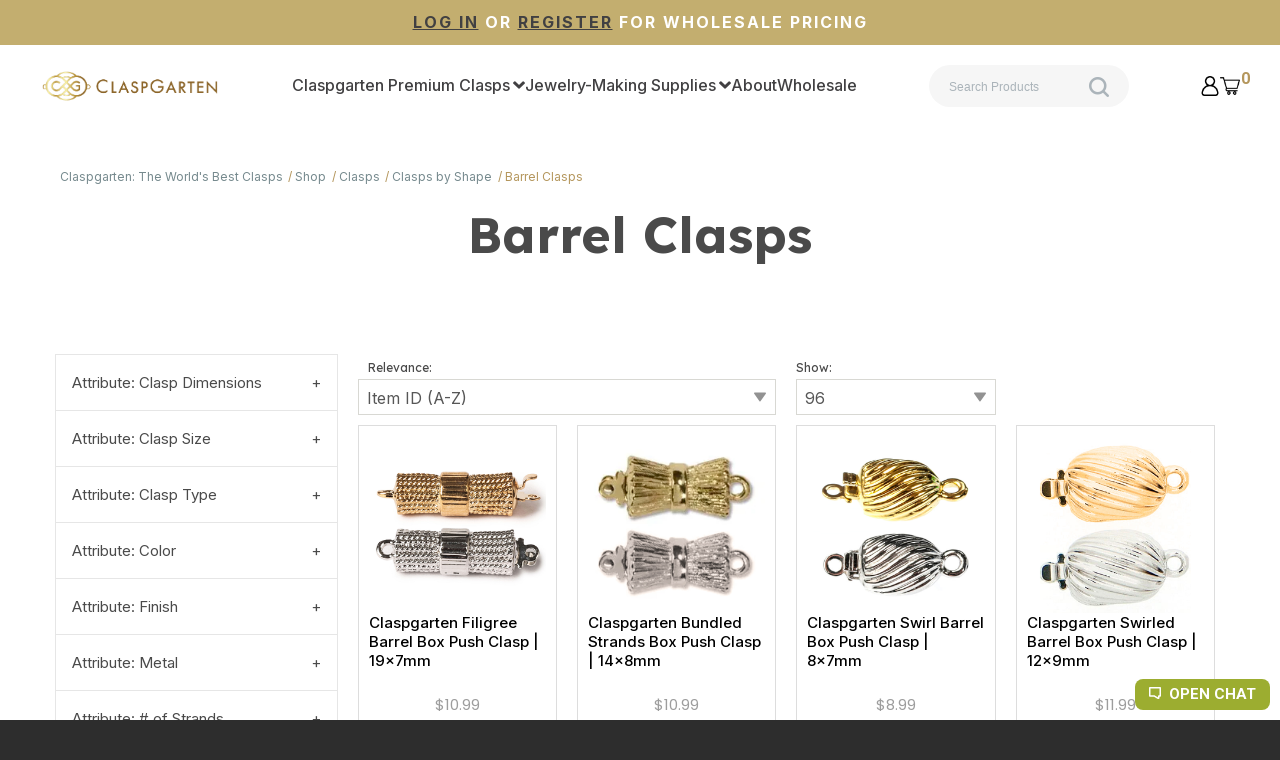

--- FILE ---
content_type: text/html; charset=UTF-8
request_url: https://www.claspgarten.com/shop/clasps/clasps-by-shape/barrel-clasps/
body_size: 21232
content:
<!DOCTYPE html> <!--[if IE 8]><html class="no-js lt-ie9"><![endif]--> <!--[if gt IE 8]><!--><html class="no-js" lang="en"><!--<![endif]--> <head>     <meta charset="utf-8"/> <meta http-equiv="X-UA-Compatible" content="IE=edge,chrome=1"/> <meta name="viewport" content="width=device-width, initial-scale=1.0"/>    <title>Barrel Tube Olive & Cylinder Shape Clasps | Claspgarten</title>   <link rel="canonical" href="https://www.claspgarten.com/shop/clasps/clasps-by-shape/barrel-clasps/"/>   <link rel="preconnect" href="https://fonts.gstatic.com/" crossorigin>
<link rel="preconnect" href="https://fonts.googleapis.com/" crossorigin>
<link rel="preconnect" href="https://d24rugpqfx7kpb.cloudfront.net/" crossorigin>
<link rel="preconnect" href="https://d9i5ve8f04qxt.cloudfront.net/" crossorigin>
      <meta name="merchantId" id="js-merchantId" content="PMAX">   <meta name="description" content="Indulge in the world&#39;s best barrel clasps, meticulously crafted for enduring elegance and durability. Each clasp is designed to provide a secure and stylish closure, adding a distinctive touch to your jewelry projects. Explore our diverse selection, spanning various metals and captivating designs. Free shipping available!">   <meta name="keywords" content="Barrel Clasps, elegant closures, timeless sophistication, jewelry design essentials, enduring beauty, distinctive jewelry fasteners, durable barrel-shaped clasps, world-class barrel clasps, secure closures, stylish jewelry findings, metal options, captivating designs, Claspgarten barrel collection, premium craftsmanship, free shipping, unique closure options, lasting charm, curated clasps, jewelry-making essentials, secure and stylish closures">             <link rel="shortcut icon" href="https://www.claspgarten.com/$baseThemeUrl/theme/favicon.ico"/> <ucaconfig  data-crosslink='["blog.potomacbeads.com","pmax.ultracartstore.com","www.beadonitboards.com","beadonitboards.com","www.beadtec.com","beadtec.com","claspgarten.com","www.potomacbeads.com","potomacbeads.com","potomacbeads.ultracartstore.com"]'  data-record="true" data-mid="PMAX" ></ucaconfig>
 
         
            <link href="https://d9i5ve8f04qxt.cloudfront.net/PMAX/60961/cache/css/DDB58028E21A7BCF977DE82E37F3CDFA8228EF48F4C96AF779CF49D36ECBB0EB-mb.css" rel="preload" as="style" onload="this.rel='stylesheet'"/>
</head> <body class=" "> <div class="overflow-wrapper"> <div id="universe"> <div id="galaxy">        <div id="system">        <style type="text/css">#button-1040021{font-size:26px;font-weight:bold}#button-1040021>a,#button-1040026>a,#button-1040027>a{padding-top:0;padding-bottom:0;padding-left:0;padding-right:0}#button-1040021 a{color:rgb(65, 64, 66);background-color:rgba(255, 255, 255, 0)}#button-1040021.widget-button-disabled a,#button-1040026.widget-button-disabled a,#button-1040027.widget-button-disabled a,#button-1040030.widget-button-disabled a{color:rgb(195, 174, 111);background-color:rgb(216, 216, 211)}#button-1040021>a,#button-1040030>a{border-radius:0}#button-1040026,#button-1040027,#button-1040030{font-weight:bold}#button-1040026 a,#button-1040027 a{color:#ffffff;background-color:rgba(255, 255, 255, 0)}#button-1040026>a,#button-1040027>a{border-radius:50px}#button-1040030>a{padding-top:12px;padding-bottom:12px;padding-left:12px;padding-right:12px}#button-1040030 a{color:rgb(239, 63, 35);background-color:rgba(255, 255, 255, 0)}#button-1040030 a:focus,#button-1040030 a:hover{background-color:rgba(255, 255, 255, 0)}#cartitemcount-1040028{font-family:Roboto,sans-serif;color:rgb(180, 150, 92)}#column-1040012,#column-1040019,#column-1761099,#column-1761103{padding-left:0;padding-right:0;margin-left:0;margin-right:0}#image-1040023 .widget-image-wrapper{height:35px}#menu-1040024{font-family:Roboto,sans-serif;font-weight:500}#menu-1040024 a,#menu-1040031 a,#textblock-1761104 b,#textblock-1761104 strong{color:rgb(65, 64, 66)}#menu-1040024 a:hover{color:#db665c}#menu-1040031{font-family:Roboto,sans-serif;font-size:20px}#panel-1051306{margin-bottom:10px}#row-1040011,#row-1040018,#row-1761098,#row-1761102{max-width:1200px;width:100%;margin-top:0;margin-bottom:0}#row-1040011>.columns,#row-1040011>ul>.columns,#row-1040018>.columns,#row-1040018>ul>.columns,#row-1761098>.columns,#row-1761098>ul>.columns,#row-1761102>.columns,#row-1761102>ul>.columns{padding-left:0;padding-right:0}#searchinput-1051313,#searchinput-1072553,#searchinput-1776383{border-radius:20px}#searchinput-1051313 .button,#searchinput-1072553 .button,#searchinput-1776383 .button{background-color:rgb(216, 216, 211)}#searchinput-1051313 input,#searchinput-1072553 input,#searchinput-1776383 input{background-color:rgb(246, 246, 246)}#searchinput-1051313 input:-moz-placeholder{color:rgb(171, 180, 186)}#searchinput-1051313 input:-ms-input-placeholder{color:rgb(171, 180, 186)}#searchinput-1051313 input::-moz-placeholder{color:rgb(171, 180, 186)}#searchinput-1051313 input::-webkit-input-placeholder{color:rgb(171, 180, 186)}#searchinput-1072553 input:-moz-placeholder{color:rgb(171, 180, 186)}#searchinput-1072553 input:-ms-input-placeholder{color:rgb(171, 180, 186)}#searchinput-1072553 input::-moz-placeholder{color:rgb(171, 180, 186)}#searchinput-1072553 input::-webkit-input-placeholder{color:rgb(171, 180, 186)}#searchinput-1776383 input:-moz-placeholder{color:rgb(171, 180, 186)}#searchinput-1776383 input:-ms-input-placeholder{color:rgb(171, 180, 186)}#searchinput-1776383 input::-moz-placeholder{color:rgb(171, 180, 186)}#searchinput-1776383 input::-webkit-input-placeholder{color:rgb(171, 180, 186)}#section-1040010{background-color:rgb(134, 104, 55);padding-top:10px;padding-bottom:10px;padding-left:25px;padding-right:25px;background-image:url('https://d24rugpqfx7kpb.b-cdn.net/PMAX/585184A3F53C5281144C56F42DFE563D/header-gold-bar.png/5c9b96a1aa530d58e45d6ed1c11fa2f5.webp')}#section-1040017{padding-top:20px;padding-bottom:20px;padding-left:25px;padding-right:25px}#section-1761096{background-color:rgb(195, 174, 111);padding-top:10px;padding-bottom:10px;padding-left:25px;padding-right:25px}#sidepanel-1040029{background-color:rgb(255, 255, 255)}#textblock-1761100,#textblock-1761104{margin-top:0;color:#ffffff;font-weight:bold;text-transform:uppercase}#textblock-1761100 p,#textblock-1761104 p{color:#ffffff}#menu-1040031 ul li{margin-top:25px}#menu-1040031 .has-subnav.active ul{margin-left:1.5rem}#menu-1040031 .has-subnav.active ul li{margin-top:20px;font-size:16px}#button-1040030 a{transition:background-color .3s ease-in;overflow:hidden}#button-1040030 a span{font-weight:bold}#cartitemcount-1040028{position:absolute;top:-5px;right:-10px}#button-1040027{max-width:20px}#button-1040026{max-width:20px}#flex-1040025 .widget-flex-content{gap:.5rem !important}#searchinput-1776383 .button{background:rgb(180, 150, 92);background:linear-gradient(180deg,rgba(255,126,0,1) 0%,rgb(180, 150, 92) 80%)}#searchinput-1776383 input{border-radius:30px !important;padding-left:20px;padding-top:12px;padding-bottom:12px;border:0}#searchinput-1776383 .input-arrow{margin-top:2px;margin-right:15px;color:#abb4ba}#searchinput-1776383 .input-arrow::before{font-size:20px;font-weight:500}#searchinput-1776383 input::placeholder{font-size:12px}@media screen and (min-width:64em){#searchinput-1776383{max-width:150px}}@media screen and (min-width:75em){#searchinput-1776383{max-width:200px}}#menu-1040024 ul li{list-style-type:none;display:inline-block;padding-inline:1rem}#menu-1040024 li.has-subnav ul{width:250px}#menu-1040024 a:hover{color:#b4965c !important}#menu-1040024 .has-subnav ul li{margin-bottom:20px}#menu-1040024 .has-subnav ul li:last-child{margin:0}#menu-1040024 .has-subnav.active ul{box-shadow:0 0 8px #2d2d2d26;padding:25px 10px;background-color:#fff;z-index:10}@media screen and (min-width:64em){#menu-1040024 ul li{padding-inline:.5rem;font-size:14px}}@media screen and (min-width:75em){#menu-1040024 ul li{padding-inline:1rem;font-size:16px}}@media screen and (max-width:39.9375em){#image-1040023 img{width:auto;height:50px}}#button-1040021 a{transition:background-color .3s ease-in;overflow:hidden}#button-1040021 a span{font-weight:bold}#flex-1040020 .widget-flex-content{gap:1rem;overflow:visible}@media screen and (min-width:64em){#flex-1040020 .widget-flex-content{gap:.5rem}}@media screen and (min-width:75em){#flex-1040020 .widget-flex-content{gap:1rem}}#searchinput-1051313 .button{background:rgb(180, 150, 92);background:linear-gradient(180deg,rgba(255,126,0,1) 0%,rgb(180, 150, 92) 80%)}#searchinput-1051313 input{border-radius:30px !important;padding-left:20px;padding-top:8px;padding-bottom:8px;border:0}#searchinput-1051313 .input-arrow{margin-top:2px;margin-right:15px;color:#abb4ba}#searchinput-1051313 .input-arrow::before{font-size:15px;font-weight:500}#searchinput-1072553 .button{background:rgb(180, 150, 92);background:linear-gradient(180deg,rgba(255,126,0,1) 0%,rgb(180, 150, 92) 80%)}#searchinput-1072553 input{border-radius:30px !important;padding-left:20px;padding-top:12px;padding-bottom:12px;border:0}#searchinput-1072553 .input-arrow{margin-top:2px;margin-right:15px;color:#abb4ba}#searchinput-1072553 .input-arrow::before{font-size:20px;font-weight:500}#searchinput-1072553 input::placeholder{font-size:12px}#flex-1040013 .widget-flex-content{gap:.6rem}#flex-1040013 .widget-searchinput{flex-basis:52% !important;margin-right:50px}@media screen and (max-width:39.9375em){#section-1040010{background-position:85%}}#textblock-1761104{letter-spacing:2px}#textblock-1761104 a{color:#414042}#textblock-1761100{letter-spacing:2px}#container-header{z-index:100}</style> <div id="container-header" data-widget-type="container" class="widget widget-container container" data-context-source-hash="831E655E692A82EEAD28A62DB20BACC4CAAA0515B9F17E05989159F7FD6357F0" data-context-group-path='/shop/clasps/clasps-by-shape/barrel-clasps/'  > <div id="section-1761096" data-widget-type="section" class="widget widget-section row section_width_full expanded">          <div id="showif-1761101" data-widget-type="showif" class="widget widget-showif "> <div id="row-1761102" data-widget-type="row" class="widget widget-row row "> <div class="columns small-float-left small-12"> <div id="column-1761103" data-widget-type="column" class="widget widget-column "> <div id="textblock-1761104" data-widget-type="textblock" class="widget widget-textblock text-center medium-text-center large-text-center"> <p><a href="/cgi-bin/UCMyAccount"><u>Log in</u></a>  or <a href="/checkout/wholesaleSignupLoad.do?merchantId=PMAX" target="_blank"><u>register</u></a> for wholesale pricing</p> </div> </div> </div> </div> </div>  </div> <div id="section-1040010" data-widget-type="section" class="widget widget-section row widget-hidden element-hidden-setting-yes section_width_full expanded widget-background-cover" data-widget-visibility-icons="H"> <style type='text/css'>@media only screen and (max-width: 1920px)  {
  #section-1040010, .widget-container .widget-container .widget[data-clone-id='section-1040010'] {
     background-image: url(https://d24rugpqfx7kpb.b-cdn.net/PMAX/585184A3F53C5281144C56F42DFE563D/header-gold-bar.png/a3adcedc40e8b8fd4690bc1a1d58b251.webp);
  }
}
@media only screen and (max-width: 1440px)  {
  #section-1040010, .widget-container .widget-container .widget[data-clone-id='section-1040010'] {
     background-image: url(https://d24rugpqfx7kpb.b-cdn.net/PMAX/585184A3F53C5281144C56F42DFE563D/header-gold-bar.png/86822ed3d8f677e05405bb3a4409e1fc.webp);
  }
}
@media only screen and (max-width: 1280px)  {
  #section-1040010, .widget-container .widget-container .widget[data-clone-id='section-1040010'] {
     background-image: url(https://d24rugpqfx7kpb.b-cdn.net/PMAX/585184A3F53C5281144C56F42DFE563D/header-gold-bar.png/c1f5d731c3f88bf81135d3b01cccbc75.webp);
  }
}
@media only screen and (max-width: 1024px)  {
  #section-1040010, .widget-container .widget-container .widget[data-clone-id='section-1040010'] {
     background-image: url(https://d24rugpqfx7kpb.b-cdn.net/PMAX/585184A3F53C5281144C56F42DFE563D/header-gold-bar.png/0542b0c8be2b670669042fafdd1b965f.webp);
  }
}
@media only screen and (max-width: 768px)  {
  #section-1040010, .widget-container .widget-container .widget[data-clone-id='section-1040010'] {
     background-image: url(https://d24rugpqfx7kpb.b-cdn.net/PMAX/585184A3F53C5281144C56F42DFE563D/header-gold-bar.png/c1f5d731c3f88bf81135d3b01cccbc75.webp);
  }
}
@media only screen and (max-width: 414px)  {
  #section-1040010, .widget-container .widget-container .widget[data-clone-id='section-1040010'] {
     background-image: url(https://d24rugpqfx7kpb.b-cdn.net/PMAX/585184A3F53C5281144C56F42DFE563D/header-gold-bar.png/dfa4d2c9d5509fdec1362c377a54aeb5.webp);
  }
}
@media only screen (min-resolution: 192dpi) and (max-width: 414px)  {
  #section-1040010, .widget-container .widget-container .widget[data-clone-id='section-1040010'] {
     background-image: url(https://d24rugpqfx7kpb.b-cdn.net/PMAX/585184A3F53C5281144C56F42DFE563D/header-gold-bar.png/f74dd367871a9911034320bf621d1f9f.webp);
  }
}
@media only screen and (max-width: 320px)  {
  #section-1040010, .widget-container .widget-container .widget[data-clone-id='section-1040010'] {
     background-image: url(https://d24rugpqfx7kpb.b-cdn.net/PMAX/585184A3F53C5281144C56F42DFE563D/header-gold-bar.png/dc52385285fcd681efd040270fe75fea.webp);
  }
}
@media only screen (min-resolution: 192dpi) and (max-width: 320px)  {
  #section-1040010, .widget-container .widget-container .widget[data-clone-id='section-1040010'] {
     background-image: url(https://d24rugpqfx7kpb.b-cdn.net/PMAX/585184A3F53C5281144C56F42DFE563D/header-gold-bar.png/60be069c5f721469d85b31d718d8587f.webp);
  }
}
</style> <div id="row-1040011" data-widget-type="row" class="widget widget-row row "> <div class="columns small-float-left small-12"> <div id="column-1040012" data-widget-type="column" class="widget widget-column "> <div id="flex-1040013" data-widget-type="flex" class="widget widget-flex small-flex-direction-row small-flex-justify-content-flex-end small-flex-align-items-center"> <div class='widget-flex-content'> <div id="searchinput-1072553" data-widget-type="searchinput" class="widget widget-searchinput hide-for-small-only widget-searchinput-open" data-searchinput-live="true" data-widget-visibility-icons="TD"> <form action="/cgi-bin/UCSearch" method="get"> <input type="hidden" name="SUBMITDATA" value="SUBMITDATA"> <input type="hidden" value="LESSTHAN" name="PRICECRITERIA"> <input type="hidden" name="PRICE"> <input type="hidden" name="MERCHANTITEMID"> <input type="hidden" name="ManufacturerName"> <input type="hidden" name="ManufacturerSKU"> <input type="hidden" value="NORMAL" name="SORTBY"> <div class="input-wrapper"><input name="description" value="" autocomplete="off" type="text" placeholder='Search Products'/><div class="input-arrow oi" data-glyph="magnifying-glass"></div></div><div class="button oi" data-glyph="magnifying-glass"></div> </form> </div> <div id="link-1040014" data-widget-type="link" class="widget widget-link "> <a href='mailto:hello@claspgarten.com'> </a> </div> </div> </div> </div> </div> </div> </div> <div id="section-1040017" data-widget-type="section" class="widget widget-section row section_width_full expanded"> <div id="row-1040018" data-widget-type="row" class="widget widget-row row "> <div class="columns small-float-left small-12"> <div id="column-1040019" data-widget-type="column" class="widget widget-column "> <div id="css-1041814" data-widget-type="css" class="widget widget-css "> <style type="text/css">@import url('https://fonts.googleapis.com/css2?family=Inter:wght@300;400;500;600;700&family=Lexend+Deca:wght@300;400;500;600;700&display=swap');.widget-headline,.widget-pagetitle{font-family:'Lexend Deca',sans-serif !important}.widget-textblock,.widget-button,.widget-itemtitle,.widget-itemlistpagination,label,li,a{font-family:'Inter',sans-serif !important}</style> </div> <div id="panel-1051306" data-widget-type="panel" class="widget widget-panel hide-for-medium-only hide-for-large" data-widget-visibility-icons="M">  <div class='widget-panel-content' >  <div id="searchinput-1051313" data-widget-type="searchinput" class="widget widget-searchinput widget-searchinput-open" data-searchinput-live="true"> <form action="/cgi-bin/UCSearch" method="get"> <input type="hidden" name="SUBMITDATA" value="SUBMITDATA"> <input type="hidden" value="LESSTHAN" name="PRICECRITERIA"> <input type="hidden" name="PRICE"> <input type="hidden" name="MERCHANTITEMID"> <input type="hidden" name="ManufacturerName"> <input type="hidden" name="ManufacturerSKU"> <input type="hidden" value="NORMAL" name="SORTBY"> <div class="input-wrapper"><input name="description" value="" autocomplete="off" type="text" placeholder='Search Products'/><div class="input-arrow oi" data-glyph="magnifying-glass"></div></div><div class="button oi" data-glyph="magnifying-glass"></div> </form> </div> </div>  </div> <div id="flex-1040020" data-widget-type="flex" class="widget widget-flex small-flex-direction-row small-flex-justify-content-space-between small-flex-align-items-center"> <div class='widget-flex-content'> <div id="button-1040021" data-widget-type="button" class="widget widget-button hide-for-large widget-button-style-none widget-button-width-small-fluid widget-button-align-small-left widget-button-text-shadow-none widget-button-box-shadow-none" data-button-action="2" data-button-toggle-these="sidepanel-1040029" data-widget-visibility-icons="MT"> <a href="" aria-label="Menu" tabindex="0" role="button"><span class="text"><span class="widget-button-icon oi" data-glyph="menu"></span></span></a> </div> <div id="homelink-1040022" data-widget-type="homelink" class="widget widget-homelink "> <a href='/'> <div id="image-1040023" data-widget-type="image" class="widget widget-image text-center">  <div class="widget-image-wrapper">  <img src="" data-lazy-src="https://d24rugpqfx7kpb.b-cdn.net/PMAX/1C05F05DF88F8E7BB2980EBED1AA09B0/ClaspGartenLogoGoldTransparentHorizontal.png/48b677444ecabfa2d10efdcb23277b36.webp" alt="Claspgarten logo"  height="369" style="aspect-ratio: 1908 / 369;"> </div>  </div> </a> </div> <div id="menu-1040024" data-widget-type="menu" class="widget widget-menu hide-for-small-only hide-for-medium-only widget-menu-horizontal" data-widget-visibility-icons="D">  <ul class="menu-header">
<li class=" menu-child-current-url">
<a  href="/shop/clasps/" ><span class="text">Claspgarten Premium Clasps</span></a><ul>
<li>
<a  href="/shop/clasps/clasps-by-metal/" ><span class="text">Clasps by Metal</span></a><ul>
<li>
<a  href="/shop/clasps/clasps-by-metal/silver-clasps/" ><span class="text">Silver/Platinum</span></a></li>
<li>
<a  href="/shop/clasps/clasps-by-metal/gold-clasps/" ><span class="text">23k Gold</span></a></li>
<li>
<a  href="/shop/clasps/clasps-by-metal/antique-brass-clasps/" ><span class="text">Antique Brass</span></a></li>
<li>
<a  href="/shop/clasps/clasps-by-metal/copper-clasps/" ><span class="text">Copper</span></a></li>
</ul>
</li>
<li>
<a  href="/shop/clasps/clasps-by-type/" ><span class="text">Clasps by Type</span></a><ul>
<li>
<a  href="/shop/clasps/clasps-by-type/box-push-clasps/" ><span class="text">Box/Push</span></a></li>
<li>
<a  href="/shop/clasps/clasps-by-type/magnetic-clasps/" ><span class="text">Magnetic</span></a></li>
<li>
<a  href="/shop/clasps/clasps-by-type/pearl-clasps/" ><span class="text">Pearl/Latch</span></a></li>
<li>
<a  href="/shop/clasps/clasps-by-type/hook-clasps/" ><span class="text">Hook</span></a></li>
<li>
<a  href="/shop/clasps/clasps-by-type/lobster-spring-clasps/" ><span class="text">Lobster/Spring</span></a></li>
<li>
<a  href="/shop/clasps/clasps-by-type/toggle-clasps/" ><span class="text">Toggle</span></a></li>
<li>
<a  href="/shop/clasps/clasps-by-type/fold-over-clasps/CGP-221.html" ><span class="text">Fold-Over</span></a></li>
<li>
<a  href="/shop/clasps/clasps-for-necklaces/" ><span class="text">Necklaces</span></a></li>
</ul>
</li>
<li>
<a  href="/shop/clasps/clasps-by-size/" ><span class="text">Clasps by Size</span></a><ul>
<li>
<a  href="/shop/clasps/clasps-by-size/small-size-clasps/" ><span class="text">Small</span></a></li>
<li>
<a  href="/shop/clasps/clasps-by-size/medium-size-clasps/" ><span class="text">Medium</span></a></li>
<li>
<a  href="/shop/clasps/clasps-by-size/large-size-clasps/" ><span class="text">Large</span></a></li>
</ul>
</li>
<li class=" menu-child-current-url">
<a  href="/shop/clasps/clasps-by-shape/" ><span class="text">Clasps by Shape</span></a><ul>
<li class="menu-current-url">
<a  href="/shop/clasps/clasps-by-shape/barrel-clasps/" ><span class="text">Barrel</span></a></li>
<li>
<a  href="/shop/clasps/clasps-by-shape/disc-coin-clasps/" ><span class="text">Disc/Coin</span></a></li>
<li>
<a  href="/shop/clasps/clasps-by-shape/flower-clasps/" ><span class="text">Flower</span></a></li>
<li>
<a  href="/shop/clasps/clasps-by-shape/heart-clasps/" ><span class="text">Heart</span></a></li>
<li>
<a  href="/shop/clasps/clasps-by-shape/hexagon-clasps/" ><span class="text">Hexagon</span></a></li>
<li>
<a  href="/shop/clasps/clasps-by-shape/other-clasp-shapes/" ><span class="text">Other</span></a></li>
<li>
<a  href="/shop/clasps/clasps-by-shape/oval-clasps/" ><span class="text">Oval</span></a></li>
<li>
<a  href="/shop/clasps/clasps-by-shape/rectangle-clasps/" ><span class="text">Rectangle</span></a></li>
<li>
<a  href="/shop/clasps/clasps-by-shape/round-clasps/" ><span class="text">Round</span></a></li>
<li>
<a  href="/shop/clasps/clasps-by-shape/square-clasps/" ><span class="text">Square</span></a></li>
</ul>
</li>
<li>
<a  href="/shop/clasps/clasps-by-strand-or-loop-count/" ><span class="text">Clasps by Strands</span></a><ul>
<li>
<a  href="/shop/clasps/clasps-by-strand-or-loop-count/1-strand-clasps/" ><span class="text">1-Strand</span></a></li>
<li>
<a  href="/shop/clasps/clasps-by-strand-or-loop-count/2-strand-clasps/" ><span class="text">2-Strand</span></a></li>
<li>
<a  href="/shop/clasps/clasps-by-strand-or-loop-count/3-strand-clasps/" ><span class="text">3-Strand</span></a></li>
<li>
<a  href="/shop/clasps/clasps-by-strand-or-loop-count/4-strand-clasps.html" ><span class="text">4-Strand</span></a></li>
</ul>
</li>
<li>
<a  href="/shop/clasps/clasps-with-pearls/" ><span class="text">Clasps with Pearls</span></a></li>
<li>
<a  href="/shop/clasps/clasps-with-crystals/" ><span class="text">Clasps with Crystals</span></a></li>
<li>
<a  href="/shop/clasps/infinite-clasps/" ><span class="text">Infinite Clasps</span></a></li>
</ul>
</li>
<li>
<a  href="/shop/" ><span class="text">Jewelry-Making Supplies</span></a><ul>
<li>
<a  href="/DragonThread.html" ><span class="text">DragonThread</span></a></li>
<li>
<a  href="/shop/beadonit/" ><span class="text">BeadOnIt Boards</span></a></li>
<li>
<a  href="/shop/needles/" ><span class="text">Needles</span></a></li>
<li>
<a  href="/shop/dragoncord/" ><span class="text">DragonCord</span></a></li>
<li>
<a  href="/shop/findings/" ><span class="text">Findings</span></a></li>
<li>
<a  href="/shop/cabochons-10mm/" ><span class="text">Czech Glass Cabochons</span></a></li>
<li>
<a  href="/shop/crystal-stones/" ><span class="text">Crystal Stones</span></a></li>
<li>
<a  href="/shop/pearls/" ><span class="text">Potomac Pearls</span></a></li>
</ul>
</li>
<li>
<a  href="/about.html" ><span class="text">About</span></a></li>
<li>
<a  href="https://www.claspgarten.com/cgi-bin/UCWholesaleSignup?merchantId=PMAX" ><span class="text">Wholesale</span></a></li>
</ul> </div> <div id="searchinput-1776383" data-widget-type="searchinput" class="widget widget-searchinput hide-for-small-only widget-searchinput-open" data-searchinput-live="true" data-widget-visibility-icons="TD"> <form action="/cgi-bin/UCSearch" method="get"> <input type="hidden" name="SUBMITDATA" value="SUBMITDATA"> <input type="hidden" value="LESSTHAN" name="PRICECRITERIA"> <input type="hidden" name="PRICE"> <input type="hidden" name="MERCHANTITEMID"> <input type="hidden" name="ManufacturerName"> <input type="hidden" name="ManufacturerSKU"> <input type="hidden" value="NORMAL" name="SORTBY"> <div class="input-wrapper"><input name="description" value="" autocomplete="off" type="text" placeholder='Search Products'/><div class="input-arrow oi" data-glyph="magnifying-glass"></div></div><div class="button oi" data-glyph="magnifying-glass"></div> </form> </div> <div id="flex-1040025" data-widget-type="flex" class="widget widget-flex small-flex-direction-row small-flex-justify-content-space-between small-flex-align-items-center"> <div class='widget-flex-content'> <div id="button-1040026" data-widget-type="button" class="widget widget-button widget-button-style-none widget-button-width-small-fluid widget-button-align-small-left widget-button-text-shadow-none widget-button-box-shadow-none" data-button-action="1"> <a href="/cgi-bin/UCMyAccount" aria-label="Account" tabindex="0" role="button"><span class="text"><img src="https://d24rugpqfx7kpb.b-cdn.net/PMAX/AE4B0B0E7AE680D680C6C92F505EE41B/avatar.png/335189befc863bd56b2b7eb708f7b1af.webp"></span></a> </div> <div id="button-1040027" data-widget-type="button" class="widget widget-button widget-button-style-none widget-button-width-small-fluid widget-button-align-small-left widget-button-text-shadow-none widget-button-box-shadow-none" data-button-action="6" data-default-text=''> <a href="" aria-label="View Cart" tabindex="0" role="button"><span class="text"><img src="https://d24rugpqfx7kpb.b-cdn.net/PMAX/B96A8B4DC1CF9EEA4632107D1DEC12F0/shopping-cart.png/335189befc863bd56b2b7eb708f7b1af.webp"> <div id="cartitemcount-1040028" data-widget-type="cartitemcount" class="widget widget-cartitemcount widget-cartitemcount-number">  <div class="wrapper"> <span class="count">0</span> </div> </div> </span></a> </div> </div> </div> </div> </div> </div> </div> </div> </div> <div id="sidepanel-1040029" data-widget-type="sidepanel" class="widget widget-sidepanel widget-sidepanel-type-overlay widget-sidepanel-left widget-sidepanel-height-full" data-sidepanel-width="350px" data-underlay-background-color='rgba(45, 45, 45, 0.5)'> <div id="button-1040030" data-widget-type="button" class="widget widget-button widget-button-style-none widget-button-width-small-fluid widget-button-align-small-right widget-button-text-shadow-none widget-button-box-shadow-none" data-button-action="2" data-button-toggle-these="sidepanel-1040029"> <a href="" aria-label="Close menu" tabindex="0" role="button"><span class="text"><span class="widget-button-icon oi" data-glyph="x"></span></span></a> </div> <div id="menu-1040031" data-widget-type="menu" class="widget widget-menu widget-menu-vertical-accordion">  <ul class="menu-header">
<li class=" menu-child-current-url">
<a  href="/shop/clasps/" ><span class="text">Claspgarten Premium Clasps</span></a><ul>
<li>
<a  href="/shop/clasps/clasps-by-metal/" ><span class="text">Clasps by Metal</span></a><ul>
<li>
<a  href="/shop/clasps/clasps-by-metal/silver-clasps/" ><span class="text">Silver/Platinum</span></a></li>
<li>
<a  href="/shop/clasps/clasps-by-metal/gold-clasps/" ><span class="text">23k Gold</span></a></li>
<li>
<a  href="/shop/clasps/clasps-by-metal/antique-brass-clasps/" ><span class="text">Antique Brass</span></a></li>
<li>
<a  href="/shop/clasps/clasps-by-metal/copper-clasps/" ><span class="text">Copper</span></a></li>
</ul>
</li>
<li>
<a  href="/shop/clasps/clasps-by-type/" ><span class="text">Clasps by Type</span></a><ul>
<li>
<a  href="/shop/clasps/clasps-by-type/box-push-clasps/" ><span class="text">Box/Push</span></a></li>
<li>
<a  href="/shop/clasps/clasps-by-type/magnetic-clasps/" ><span class="text">Magnetic</span></a></li>
<li>
<a  href="/shop/clasps/clasps-by-type/pearl-clasps/" ><span class="text">Pearl/Latch</span></a></li>
<li>
<a  href="/shop/clasps/clasps-by-type/hook-clasps/" ><span class="text">Hook</span></a></li>
<li>
<a  href="/shop/clasps/clasps-by-type/lobster-spring-clasps/" ><span class="text">Lobster/Spring</span></a></li>
<li>
<a  href="/shop/clasps/clasps-by-type/toggle-clasps/" ><span class="text">Toggle</span></a></li>
<li>
<a  href="/shop/clasps/clasps-by-type/fold-over-clasps/CGP-221.html" ><span class="text">Fold-Over</span></a></li>
<li>
<a  href="/shop/clasps/clasps-for-necklaces/" ><span class="text">Necklaces</span></a></li>
</ul>
</li>
<li>
<a  href="/shop/clasps/clasps-by-size/" ><span class="text">Clasps by Size</span></a><ul>
<li>
<a  href="/shop/clasps/clasps-by-size/small-size-clasps/" ><span class="text">Small</span></a></li>
<li>
<a  href="/shop/clasps/clasps-by-size/medium-size-clasps/" ><span class="text">Medium</span></a></li>
<li>
<a  href="/shop/clasps/clasps-by-size/large-size-clasps/" ><span class="text">Large</span></a></li>
</ul>
</li>
<li class=" menu-child-current-url">
<a  href="/shop/clasps/clasps-by-shape/" ><span class="text">Clasps by Shape</span></a><ul>
<li class="menu-current-url">
<a  href="/shop/clasps/clasps-by-shape/barrel-clasps/" ><span class="text">Barrel</span></a></li>
<li>
<a  href="/shop/clasps/clasps-by-shape/disc-coin-clasps/" ><span class="text">Disc/Coin</span></a></li>
<li>
<a  href="/shop/clasps/clasps-by-shape/flower-clasps/" ><span class="text">Flower</span></a></li>
<li>
<a  href="/shop/clasps/clasps-by-shape/heart-clasps/" ><span class="text">Heart</span></a></li>
<li>
<a  href="/shop/clasps/clasps-by-shape/hexagon-clasps/" ><span class="text">Hexagon</span></a></li>
<li>
<a  href="/shop/clasps/clasps-by-shape/other-clasp-shapes/" ><span class="text">Other</span></a></li>
<li>
<a  href="/shop/clasps/clasps-by-shape/oval-clasps/" ><span class="text">Oval</span></a></li>
<li>
<a  href="/shop/clasps/clasps-by-shape/rectangle-clasps/" ><span class="text">Rectangle</span></a></li>
<li>
<a  href="/shop/clasps/clasps-by-shape/round-clasps/" ><span class="text">Round</span></a></li>
<li>
<a  href="/shop/clasps/clasps-by-shape/square-clasps/" ><span class="text">Square</span></a></li>
</ul>
</li>
<li>
<a  href="/shop/clasps/clasps-by-strand-or-loop-count/" ><span class="text">Clasps by Strands</span></a><ul>
<li>
<a  href="/shop/clasps/clasps-by-strand-or-loop-count/1-strand-clasps/" ><span class="text">1-Strand</span></a></li>
<li>
<a  href="/shop/clasps/clasps-by-strand-or-loop-count/2-strand-clasps/" ><span class="text">2-Strand</span></a></li>
<li>
<a  href="/shop/clasps/clasps-by-strand-or-loop-count/3-strand-clasps/" ><span class="text">3-Strand</span></a></li>
<li>
<a  href="/shop/clasps/clasps-by-strand-or-loop-count/4-strand-clasps.html" ><span class="text">4-Strand</span></a></li>
</ul>
</li>
<li>
<a  href="/shop/clasps/clasps-with-pearls/" ><span class="text">Clasps with Pearls</span></a></li>
<li>
<a  href="/shop/clasps/clasps-with-crystals/" ><span class="text">Clasps with Crystals</span></a></li>
<li>
<a  href="/shop/clasps/infinite-clasps/" ><span class="text">Infinite Clasps</span></a></li>
</ul>
</li>
<li>
<a  href="/shop/" ><span class="text">Jewelry-Making Supplies</span></a><ul>
<li>
<a  href="/DragonThread.html" ><span class="text">DragonThread</span></a></li>
<li>
<a  href="/shop/beadonit/" ><span class="text">BeadOnIt Boards</span></a></li>
<li>
<a  href="/shop/needles/" ><span class="text">Needles</span></a></li>
<li>
<a  href="/shop/dragoncord/" ><span class="text">DragonCord</span></a></li>
<li>
<a  href="/shop/findings/" ><span class="text">Findings</span></a></li>
<li>
<a  href="/shop/cabochons-10mm/" ><span class="text">Czech Glass Cabochons</span></a></li>
<li>
<a  href="/shop/crystal-stones/" ><span class="text">Crystal Stones</span></a></li>
<li>
<a  href="/shop/pearls/" ><span class="text">Potomac Pearls</span></a></li>
</ul>
</li>
<li>
<a  href="/about.html" ><span class="text">About</span></a></li>
<li>
<a  href="https://www.claspgarten.com/cgi-bin/UCWholesaleSignup?merchantId=PMAX" ><span class="text">Wholesale</span></a></li>
</ul> </div> </div> </div>         <style type="text/css">#breadcrumb-1075931{margin-top:0;color:rgb(180, 150, 92);font-size:12px}#button-1069486,.widget-container .widget[data-clone-id=button-1069486]{margin-top:20px;font-weight:bold;text-transform:uppercase}#button-1069486 a,.widget-container .widget[data-clone-id=button-1069486] a{color:rgb(140, 110, 58);background-color:rgba(255, 255, 255, 0)}#button-1069486 a:focus,#button-1069486 a:hover,.widget-container .widget[data-clone-id=button-1069486] a:focus,.widget-container .widget[data-clone-id=button-1069486] a:hover{background-color:rgba(255, 255, 255, 0)}#button-1069486.widget-button-disabled a,.widget-container .widget[data-clone-id=button-1069486].widget-button-disabled a{color:rgb(195, 174, 111);background-color:rgb(216, 216, 211)}#button-1069486>a,.widget-container .widget[data-clone-id=button-1069486]>a{border-top-width:2px;border-top-style:solid;border-top-color:rgb(140, 110, 58);border-right-width:2px;border-right-style:solid;border-right-color:rgb(140, 110, 58);border-bottom-width:2px;border-bottom-style:solid;border-bottom-color:rgb(140, 110, 58);border-left-width:2px;border-left-style:solid;border-left-color:rgb(140, 110, 58);border-radius:50px}#column-1069488{padding-left:0;padding-right:0;margin-left:0;margin-right:0}#headline-1745596,.widget-container .widget[data-clone-id=headline-1745596]{color:rgb(255, 255, 255);font-weight:700;text-transform:uppercase}#headline-1745596>.text,.widget-container .widget[data-clone-id=headline-1745596]>.text{border-top-width:0;border-top-style:solid;border-top-color:#ffffff;border-right-width:0;border-right-style:solid;border-right-color:#ffffff;border-bottom-width:0;border-bottom-style:solid;border-bottom-color:#ffffff;border-left-width:0;border-left-style:solid;border-left-color:#ffffff}#headline-1745596 b,#headline-1745596 strong,.widget-container .widget[data-clone-id=headline-1745596] b,.widget-container .widget[data-clone-id=headline-1745596] strong{color:#ffffff}#headline-1745596.widget-headline-display-overlay>.overlay,.widget-container .widget[data-clone-id=headline-1745596].widget-headline-display-overlay>.overlay{background-color:rgba(87, 87, 87, 0.4)}#headline-1745596>.text,.widget-container .widget[data-clone-id=headline-1745596]>.text{background-color:rgb(224, 205, 125);padding-top:9px;padding-bottom:9px;padding-left:5px;padding-right:5px}#itemimage-1745597 img,.widget-container .widget[data-clone-id=itemimage-1745597] img{max-width:220px;max-height:220px}#itemprice-1745602,.widget-container .widget[data-clone-id=itemprice-1745602]{font-family:Poppins,sans-serif;padding-bottom:10px;margin-top:0;color:rgb(157, 157, 157);text-align:center;font-size:15px}#itemprice-1745602 span.price.original,.widget-container .widget[data-clone-id=itemprice-1745602] span.price.original{color:rgb(228, 0, 0)}#itemprice-1745602 span.price.sale,.widget-container .widget[data-clone-id=itemprice-1745602] span.price.sale{color:rgb(156, 173, 48)}#itemtitle-1745600,.widget-container .widget[data-clone-id=itemtitle-1745600]{font-family:Poppins,sans-serif;margin-top:0;color:rgb(0, 0, 0);text-align:center;font-size:15px;font-weight:500;line-height:1.3em}#itemtitle-1745600:hover,#itemtitle-1745600:hover>.text,.widget-container .widget[data-clone-id=itemtitle-1745600]:hover,.widget-container .widget[data-clone-id=itemtitle-1745600]:hover>.text{color:rgb(100, 200, 245)}#itemwishlist-1745598,.widget-container .widget[data-clone-id=itemwishlist-1745598]{color:rgba(0, 0, 0, 0);font-size:32px}#itemwishlist-1745598>.shape-container,.widget-container .widget[data-clone-id=itemwishlist-1745598]>.shape-container{margin-bottom:15px}#itemwishlist-1745598>.shape-container>.shape>.text,#itemwishlist-1745598>.text,.widget-container .widget[data-clone-id=itemwishlist-1745598]>.shape-container>.shape>.text,.widget-container .widget[data-clone-id=itemwishlist-1745598]>.text{padding-bottom:0}#itemwishlist-1745598:hover,.widget-container .widget[data-clone-id=itemwishlist-1745598]:hover{color:#ffffff!important}#pageattribute-1070191,.widget-container .widget[data-clone-id=pageattribute-1070191]{color:rgb(140, 110, 58)}#pageattribute-1075933,.widget-container .widget[data-clone-id=pageattribute-1075933]{margin-top:0;margin-bottom:20px;text-align:center}#pageattribute-1745592,.widget-container .widget[data-clone-id=pageattribute-1745592]{margin-top:0}#pagelink-245849,.widget-container .widget[data-clone-id=pagelink-245849]{margin-top:0;margin-bottom:30px}#pagelist-238377>.columns,#pagelist-238377>ul>.columns,#row-1069487>.columns,#row-1069487>ul>.columns,.widget-container .widget[data-clone-id=pagelist-238377]>.columns,.widget-container .widget[data-clone-id=pagelist-238377]>ul>.columns{padding-left:0;padding-right:0}#pagetitle-1075932{font-family: Poppins;font-family:Helvetica,serif;margin-top:20px;text-align:center;line-height:1.3em}#pagetitle-245851,.widget-container .widget[data-clone-id=pagetitle-245851]{font-family: Poppins;font-family:Helvetica,serif;color:rgb(140, 110, 58);font-weight:500;line-height:1.3em;text-transform:uppercase}#panel-1745593,.widget-container .widget[data-clone-id=panel-1745593]{margin-bottom:20px}#panel-1745593>.widget-panel-content,.widget-container .widget[data-clone-id=panel-1745593]>.widget-panel-content{padding-top:10px;padding-bottom:10px;padding-left:10px;padding-right:10px;border-top-width:1px;border-top-style:solid;border-top-color:rgb(221, 221, 221);border-right-width:1px;border-right-style:solid;border-right-color:rgb(221, 221, 221);border-bottom-width:1px;border-bottom-style:solid;border-bottom-color:rgb(221, 221, 221);border-left-width:1px;border-left-style:solid;border-left-color:rgb(221, 221, 221)}#panel-1745595>.widget-panel-content,.widget-container .widget[data-clone-id=panel-1745595]>.widget-panel-content{background-color:rgb(249, 248, 246);padding-top:10px;padding-bottom:10px;padding-left:10px;padding-right:10px}#panel-1745599,.widget-container .widget[data-clone-id=panel-1745599]{margin-top:20px}#panel-245850>.widget-panel-content,.widget-container .widget[data-clone-id=panel-245850]>.widget-panel-content{padding-top:20px;padding-bottom:20px;padding-left:25px;padding-right:25px}#panel-245853>.widget-panel-content,.widget-container .widget[data-clone-id=panel-245853]>.widget-panel-content{border-radius:10px}#row-1069487{max-width:1200px;width:100%;padding-left:20px;padding-right:20px;margin-top:40px;margin-bottom:0}#section-1745591{padding-top:0;padding-bottom:0;padding-left:15px;padding-right:15px}#section-238284{background-color:#ffffff;padding-top:0;padding-bottom:0}@media screen and (min-width:40em){#pageattribute-1075933,.widget-container .widget[data-clone-id=pageattribute-1075933]{margin-bottom:30px}#pagelink-245849,.widget-container .widget[data-clone-id=pagelink-245849]{margin-bottom:40px}#pagelist-238377>.columns,#pagelist-238377>ul>.columns,.widget-container .widget[data-clone-id=pagelist-238377]>.columns,.widget-container .widget[data-clone-id=pagelist-238377]>ul>.columns{padding-left:10px;padding-right:10px}#pagetitle-1075932{margin-top:15px}#panel-245850>.widget-panel-content,.widget-container .widget[data-clone-id=panel-245850]>.widget-panel-content{padding-top:60px;padding-bottom:60px}}@media screen and (min-width:64em){#panel-245850>.widget-panel-content,.widget-container .widget[data-clone-id=panel-245850]>.widget-panel-content{padding-top:30px;padding-bottom:30px}}#itemprice-1745602{text-align:center !important}.widget-container .widget[data-clone-id=itemprice-1745602]{text-align:center !important}#panel-1745601{text-align:center}.widget-container .widget[data-clone-id=panel-1745601]{text-align:center}#headline-1745596 .text{background-color:#e0cd7d;width:140px}.widget-container .widget[data-clone-id=headline-1745596] .text{background-color:#e0cd7d;width:140px}#panel-245853 .widget-panel-content{background-repeat:no-repeat;background-size:100%;background-position:50% 50%;transition:all ease .4s}.widget-container .widget[data-clone-id=panel-245853] .widget-panel-content{background-repeat:no-repeat;background-size:100%;background-position:50% 50%;transition:all ease .4s}#button-1069486 a{transition:background-color .3s ease-in;overflow:hidden}#button-1069486 a span{font-weight:bold}.widget-container .widget[data-clone-id=button-1069486] a{transition:background-color .3s ease-in;overflow:hidden}.widget-container .widget[data-clone-id=button-1069486] a span{font-weight:bold}#pageattribute-1070191 p{overflow:hidden;display:-webkit-box;-webkit-box-orient:vertical;-webkit-line-clamp:2;white-space:pre-wrap}.widget-container .widget[data-clone-id=pageattribute-1070191] p{overflow:hidden;display:-webkit-box;-webkit-box-orient:vertical;-webkit-line-clamp:2;white-space:pre-wrap}#pagetitle-245851 .text{text-decoration:underline}.widget-container .widget[data-clone-id=pagetitle-245851] .text{text-decoration:underline}@media screen and (min-width:40em) and (max-width:63.9375em){#pagetitle-245851{min-height:84px}.widget-container .widget[data-clone-id=pagetitle-245851]{min-height:84px}}@media screen and (min-width:64em){#pagetitle-245851{min-height:52px}.widget-container .widget[data-clone-id=pagetitle-245851]{min-height:52px}}#panel-245850{text-align:center;position:relative;z-index:2;background:#cbbb68;background:linear-gradient(180deg,rgba(203,187,104,1) 0%,rgba(245,237,168,1) 50%,rgba(203,187,104,1) 100%);border-top-left-radius:10px;border-top-right-radius:10px}#panel-245850 .widget-panel-content{overflow:visible}.widget-container .widget[data-clone-id=panel-245850]{text-align:center;position:relative;z-index:2;background:#cbbb68;background:linear-gradient(180deg,rgba(203,187,104,1) 0%,rgba(245,237,168,1) 50%,rgba(203,187,104,1) 100%);border-top-left-radius:10px;border-top-right-radius:10px}.widget-container .widget[data-clone-id=panel-245850] .widget-panel-content{overflow:visible}#pagelink-245849{box-shadow:0 0 12px #2d2d2d21;border-radius:10px}#pagelink-245849:hover .widget-panel-content{background-size:102%}.widget-container .widget[data-clone-id=pagelink-245849]{box-shadow:0 0 12px #2d2d2d21;border-radius:10px}.widget-container .widget[data-clone-id=pagelink-245849]:hover .widget-panel-content{background-size:102%}#pagelist-238377 li .title-wrapper{transition:background-color .3s ease-in}#pagelist-238377 li:nth-child(even) .title-wrapper{background-color:rgb(195, 174, 111)}#pagelist-238377 li:nth-child(odd) .title-wrapper{background-color:rgb(118, 138, 142)}#pagelist-238377 li:hover .title-wrapper{background-color:rgb(24, 59, 65)}.widget-container .widget[data-clone-id=pagelist-238377] li .title-wrapper{transition:background-color .3s ease-in}.widget-container .widget[data-clone-id=pagelist-238377] li:nth-child(even) .title-wrapper{background-color:rgb(195, 174, 111)}.widget-container .widget[data-clone-id=pagelist-238377] li:nth-child(odd) .title-wrapper{background-color:rgb(118, 138, 142)}.widget-container .widget[data-clone-id=pagelist-238377] li:hover .title-wrapper{background-color:rgb(24, 59, 65)}#headline-1745596{font-size:18px}.widget[data-clone-id=headline-1745596]{font-size:18px}@media screen and (min-width:40em){#headline-1745596{font-size:20px}.widget[data-clone-id=headline-1745596]{font-size:20px}}#pagetitle-245851{font-size:30px}.widget[data-clone-id=pagetitle-245851]{font-size:30px}@media screen and (min-width:40em){#pagetitle-245851{font-size:30px}.widget[data-clone-id=pagetitle-245851]{font-size:30px}}@media screen and (min-width:64em){#pagetitle-245851{font-size:20px}.widget[data-clone-id=pagetitle-245851]{font-size:20px}}#pagetitle-1075932{font-size:22px}@media screen and (min-width:40em){#pagetitle-1075932{font-size:25px}}@media screen and (min-width:64em){#pagetitle-1075932{font-size:50px}}</style> <div id="container-subgroup-list" data-widget-type="container" class="widget widget-container container" data-context-source-hash="C01EBA333B2B1519338F0EEABA57FD79A7ABA7C7BEC8133204A3FA4DAFA91812" data-context-group-path='/shop/clasps/clasps-by-shape/barrel-clasps/'  > <div id="section-238284" data-widget-type="section" class="widget widget-section row section_width_full expanded hero-home-sections"> <div id="row-1069487" data-widget-type="row" class="widget widget-row row "> <div class="columns small-float-left small-12"> <div id="column-1069488" data-widget-type="column" class="widget widget-column "> <div id="panel-238423" data-widget-type="panel" class="widget widget-panel interior-wrapper">  <div class='widget-panel-content' >  <div id="breadcrumb-1075931" data-widget-type="breadcrumb" class="widget widget-breadcrumb ">   <ul itemscope itemtype="http://schema.org/BreadcrumbList">   <li itemprop="itemListElement" itemscope itemtype="http://schema.org/ListItem">  <a itemprop="item" href="https://www.claspgarten.com/"><span itemprop="name">Claspgarten: The World's Best Clasps</span></a> <meta itemprop="position" content="1"/>  </li>   <li itemprop="itemListElement" itemscope itemtype="http://schema.org/ListItem">  <a itemprop="item" href="https://www.claspgarten.com/shop/"><span itemprop="name">Shop</span></a> <meta itemprop="position" content="2"/>  </li>   <li itemprop="itemListElement" itemscope itemtype="http://schema.org/ListItem">  <a itemprop="item" href="https://www.claspgarten.com/shop/clasps/"><span itemprop="name">Clasps</span></a> <meta itemprop="position" content="3"/>  </li>   <li itemprop="itemListElement" itemscope itemtype="http://schema.org/ListItem">  <a itemprop="item" href="https://www.claspgarten.com/shop/clasps/clasps-by-shape/"><span itemprop="name">Clasps by Shape</span></a> <meta itemprop="position" content="4"/>  </li>   <li itemprop="itemListElement" itemscope itemtype="http://schema.org/ListItem">  <span itemprop="name">Barrel Clasps</span> <meta itemprop="position" content="5"/> <meta itemprop="item" content="https://www.claspgarten.com/shop/clasps/clasps-by-shape/barrel-clasps/"/>  </li>      </ul>  </div> <h2 id="pagetitle-1075932" data-widget-type="pagetitle" class="widget widget-pagetitle " data-context-group-path='/shop/clasps/clasps-by-shape/barrel-clasps/'> <div class="text">Barrel Clasps</div> </h2> <div id="pageattribute-1075933" data-widget-type="pageattribute" class="widget widget-pageattribute " data-widget-pageattribute-name="page-short-description" data-widget-pageattribute-type="html" data-context-group-path='/shop/clasps/clasps-by-shape/barrel-clasps/'>  </div> <div id="pagelist-238377" data-widget-type="pagelist" class="widget widget-pagelist widget-causes-clones " data-context-group-path="/shop/clasps/clasps-by-shape/barrel-clasps/" data-equalizer="pagelist-238377">   <ul style="list-style: none;" class="">  </ul> <div style="clear: both;"></div>  </div> </div>  </div> </div> </div> </div> </div> <div id="section-1745591" data-widget-type="section" class="widget widget-section row "> <div id="pageattribute-1745592" data-widget-type="pageattribute" class="widget widget-pageattribute widget-causes-clones widget-render-root row" data-context-item-id="" data-equalizer="pageattribute-1745592" data-widget-pageattribute-name="featured_supplies" data-widget-pageattribute-type="itemset" data-context-group-path='/shop/clasps/clasps-by-shape/barrel-clasps/'>   <ul style="list-style: none;">  </ul> <div style="clear: both;"></div>  </div> </div> </div>         <style type="text/css">#button-1263247{margin-top:20px;font-size:15px;font-weight:700;text-transform:uppercase}#button-1263247>a{padding-top:17px;padding-bottom:17px;padding-left:20px;padding-right:20px}#button-1263247 a,#button-1263266 a,#button-1263275 a,.widget-container .widget[data-clone-id=button-1263266] a{color:#ffffff;background-color:rgb(224, 205, 125)}#button-1263247 a:focus,#button-1263247 a:hover,#button-1263266 a:focus,#button-1263266 a:hover,.widget-container .widget[data-clone-id=button-1263266] a:focus,.widget-container .widget[data-clone-id=button-1263266] a:hover{background-color:rgb(211, 191, 107)}#button-1263247.widget-button-disabled a,#button-1263275.widget-button-disabled a{color:rgb(195, 174, 111);background-color:rgb(216, 216, 211)}#button-1263247>a,#button-1263266>a,#button-1263275>a,.widget-container .widget[data-clone-id=button-1263266]>a{border-radius:50px}#button-1263266,.widget-container .widget[data-clone-id=button-1263266]{margin-bottom:10px;font-weight:bold}#button-1263266.widget-button-disabled a,.widget-container .widget[data-clone-id=button-1263266].widget-button-disabled a{color:rgb(195, 174, 111);background-color:rgba(74, 74, 74, 0.6)}#button-1263275{margin-top:20px;font-weight:bold}#button-1263275 a:focus,#button-1263275 a:hover{background-color:rgb(224, 205, 125)}#column-1263239,#column-1263248,#column-1263253{padding-left:0;padding-right:0;margin-left:0;margin-right:0}#column-1263244{padding-left:0;padding-right:10px;margin-left:0;margin-right:0}#column-1263250{padding-left:0;padding-right:0;margin-left:10px;margin-right:0}#column-1263256{padding-left:0;padding-right:0;margin-top:10px;margin-left:0;margin-right:0;margin-bottom:10px}#headline-1263251,#headline-1263254{margin-top:0;margin-left:10px;margin-right:10px;margin-bottom:2px;text-align:left;font-size:12px}#itemimage-1263261 img,.widget-container .widget[data-clone-id=itemimage-1263261] img{max-width:300px;max-height:300px}#itemlink-1263260,.widget-container .widget[data-clone-id=itemlink-1263260]{margin-top:0;margin-bottom:20px}#itemlist-1263258,#row-1263243,#row-1263249,.widget-container .widget[data-clone-id=itemlist-1263258]{margin-top:0;margin-left:0;margin-right:0;margin-bottom:0}#itemlistfacets-1263246,#itemlistfacets-1263274{font-size:16px}#itemlistfacets-1263246 .accordion .accordion-item.is-active.active>a,#itemlistfacets-1263274 .accordion .accordion-item.is-active.active>a{color:rgb(23, 121, 186)}#itemlistfacets-1263246 .accordion dd.active>a,#itemlistfacets-1263274 .accordion dd.active>a{color:#1779ba}#itemlistpagination-1263257{margin-top:0;color:rgb(74, 74, 74)}#itemlistpagination-1263257 ul li.current a,#itemlistpagination-1263269 ul li.current a{background-color:#ffffff;color:rgb(74, 74, 74)}#itemlistpagination-1263257 ul li:not(.current) a,#itemlistpagination-1263269 ul li:not(.current) a{color:#ffffff;background-color:rgb(74, 74, 74)}#itemlistpagination-1263269{margin-bottom:10px}#itemlistperpage-1263255{padding-left:10px;padding-right:10px;margin-top:0}#itemlistsortorder-1263252{padding-right:10px;margin-top:0;margin-left:0;margin-right:0}#itemprice-1263265,.widget-container .widget[data-clone-id=itemprice-1263265]{font-family:Poppins,sans-serif;padding-bottom:10px;margin-top:0;color:rgb(157, 157, 157);text-align:center;font-size:15px}#itemprice-1263265 span.price.original,.widget-container .widget[data-clone-id=itemprice-1263265] span.price.original{color:rgb(228, 0, 0)}#itemprice-1263265 span.price.sale,.widget-container .widget[data-clone-id=itemprice-1263265] span.price.sale{color:rgb(156, 173, 48)}#itemtitle-1263263,.widget-container .widget[data-clone-id=itemtitle-1263263]{font-family:Poppins,sans-serif;margin-top:0;color:rgb(0, 0, 0);font-size:15px;font-weight:500;line-height:1.3em}#label-1263292{font-weight:900}#panel-1263259,.widget-container .widget[data-clone-id=panel-1263259]{margin-bottom:20px}#panel-1263259>.widget-panel-content,.widget-container .widget[data-clone-id=panel-1263259]>.widget-panel-content{padding-top:10px;padding-bottom:10px;padding-left:10px;padding-right:10px;border-top-width:1px;border-top-style:solid;border-top-color:rgb(221, 221, 221);border-right-width:1px;border-right-style:solid;border-right-color:rgb(221, 221, 221);border-bottom-width:1px;border-bottom-style:solid;border-bottom-color:rgb(221, 221, 221);border-left-width:1px;border-left-style:solid;border-left-color:rgb(221, 221, 221)}#row-1263238{max-width:1200px;width:100%;margin-top:0;margin-bottom:0}#row-1263238>.columns,#row-1263238>ul>.columns,#row-1263243>.columns,#row-1263243>ul>.columns,#row-1263249>.columns,#row-1263249>ul>.columns{padding-left:0;padding-right:0}#section-3296{padding-top:0;padding-bottom:30px;padding-left:10px;padding-right:10px}#tabs-1263241>.ultratabs-tabs-container li,#tabs-1263241>.ultratabs-tabs-container li:hover,#tabs-1263241>ul>li.ultratabs-accordion-tab,#tabs-1263241>ul>li.ultratabs-accordion-tab:hover{color:rgb(0, 0, 0);background-color:rgb(244, 244, 244)}#tabs-1263241>.ultratabs-tabs-container li.ultratabs-active,#tabs-1263241>ul>li.ultratabs-accordion-tab.ultratabs-active{color:rgb(255, 255, 255);background-color:rgb(211, 191, 107)}@media screen and (min-width:40em){#section-3296{padding-bottom:80px;padding-left:20px;padding-right:20px}}@media screen and (min-width:64em){#section-3296{padding-bottom:120px;padding-left:30px;padding-right:30px}}#button-1263275 a{transition:background-color .3s ease-in;overflow:hidden}#button-1263275 a span{font-weight:bold}#itemlistfacets-1263274 .accordion-title{font-size:15px}#button-1263266{text-align:center}.widget-container .widget[data-clone-id=button-1263266]{text-align:center}#itemprice-1263265{text-align:center !important}.widget-container .widget[data-clone-id=itemprice-1263265]{text-align:center !important}#panel-1263264{text-align:center}.widget-container .widget[data-clone-id=panel-1263264]{text-align:center}#itemimage-1263261 img{width:100%;max-width:none}.widget-container .widget[data-clone-id=itemimage-1263261] img{width:100%;max-width:none}#itemlistperpage-1263255 select{background-color:#fff;color:#575757}#itemlistsortorder-1263252 select{background-color:#fff;color:#575757}@media screen and (max-width:39.9375em){#button-1263247 a{background-color:#e0cd7d !important}#button-1263247 a:hover{background-color:#d3bf6b !important}}#itemlistfacets-1263246 .accordion-title{font-size:15px}</style> <div id="container-group_facets" data-widget-type="container" class="widget widget-container container" data-context-source-hash="4BE240DA741B7D0437D56D4CD57FE4D8C1B079FC2F90C2B2AAB8E09273CB54B5" data-context-group-path='/shop/clasps/clasps-by-shape/barrel-clasps/'  > <div id="section-3296" data-widget-type="section" class="widget widget-section row section_width_full expanded"> <div id="row-1263238" data-widget-type="row" class="widget widget-row row "> <div class="columns small-float-left small-12"> <div id="column-1263239" data-widget-type="column" class="widget widget-column ">  <div id="panel-1263240" data-widget-type="panel" class="widget widget-panel interior-wrapper">  <div class='widget-panel-content' >  <div id="tabs-1263241" data-widget-type="tabs" class="widget widget-tabs"> <ul style="list-style: none;" data-ultratabs-accordion-tabs='false' data-ultratabs-hide-tabs-if-only-one='true'> <li data-title='Items'> <div id="tab-1263242" data-widget-type="tab" class="widget widget-tab "> <div id="row-1263243" data-widget-type="row" class="widget widget-row row "> <div class="columns small-float-left small-12 medium-3 hide-for-small-only hide-for-medium-only"> <div id="column-1263244" data-widget-type="column" class="widget widget-column hide-for-small-only hide-for-medium-only" data-widget-visibility-icons="D"> <div id="itemlistfacetsform-1263245" data-widget-type="itemlistfacetsform" class="widget widget-itemlistfacetsform " data-context-group-path='/shop/clasps/clasps-by-shape/barrel-clasps/'> <form action="" method="POST"> <input type="hidden" name="facets_update" value="update"> <div id="itemlistfacets-1263246" data-widget-type="itemlistfacets" class="widget widget-itemlistfacets " data-auto-apply="true" data-context-group-path='/shop/clasps/clasps-by-shape/barrel-clasps/' >        <ul class="accordion" data-accordion data-multi-expand="true" data-allow-all-closed="true">  <li class="accordion-item  " data-accordion-item> <a href="#" class="accordion-title">Attribute: Clasp Dimensions</a> <div class="content  accordion-content" data-tab-content>   <div>      <label> <input type="checkbox" name="facet_attrCLASPDIMENSIONS:11x8mm" value="true" > <span class=""></span><span>11x8mm</span><span> (1)</span> </label> </div>    <div>      <label> <input type="checkbox" name="facet_attrCLASPDIMENSIONS:12x6mm" value="true" > <span class=""></span><span>12x6mm</span><span> (1)</span> </label> </div>    <div>      <label> <input type="checkbox" name="facet_attrCLASPDIMENSIONS:12x7mm" value="true" > <span class=""></span><span>12x7mm</span><span> (2)</span> </label> </div>    <div>      <label> <input type="checkbox" name="facet_attrCLASPDIMENSIONS:12x9mm" value="true" > <span class=""></span><span>12x9mm</span><span> (1)</span> </label> </div>    <div>      <label> <input type="checkbox" name="facet_attrCLASPDIMENSIONS:14x8mm" value="true" > <span class=""></span><span>14x8mm</span><span> (1)</span> </label> </div>    <div>      <label> <input type="checkbox" name="facet_attrCLASPDIMENSIONS:14x9mm" value="true" > <span class=""></span><span>14x9mm</span><span> (1)</span> </label> </div>    <div>      <label> <input type="checkbox" name="facet_attrCLASPDIMENSIONS:19x7mm" value="true" > <span class=""></span><span>19x7mm</span><span> (1)</span> </label> </div>    <div>      <label> <input type="checkbox" name="facet_attrCLASPDIMENSIONS:24x6mm" value="true" > <span class=""></span><span>24x6mm</span><span> (1)</span> </label> </div>    <div>      <label> <input type="checkbox" name="facet_attrCLASPDIMENSIONS:8x7mm" value="true" > <span class=""></span><span>8x7mm</span><span> (1)</span> </label> </div>    <div>      <label> <input type="checkbox" name="facet_attrCLASPDIMENSIONS:9x6mm" value="true" > <span class=""></span><span>9x6mm</span><span> (1)</span> </label> </div>    </div> </li>  <li class="accordion-item  " data-accordion-item> <a href="#" class="accordion-title">Attribute: Clasp Size</a> <div class="content  accordion-content" data-tab-content>   <div>      <label> <input type="checkbox" name="facet_attrCLASPSIZE:Medium" value="true" > <span class=""></span><span>Medium</span><span> (2)</span> </label> </div>    <div>      <label> <input type="checkbox" name="facet_attrCLASPSIZE:Small" value="true" > <span class=""></span><span>Small</span><span> (9)</span> </label> </div>    </div> </li>  <li class="accordion-item  " data-accordion-item> <a href="#" class="accordion-title">Attribute: Clasp Type</a> <div class="content  accordion-content" data-tab-content>   <div>      <label> <input type="checkbox" name="facet_attrCLASPTYPE:Magnetic Clasp" value="true" > <span class=""></span><span>Magnetic Clasp</span><span> (1)</span> </label> </div>    <div>      <label> <input type="checkbox" name="facet_attrCLASPTYPE:Push Clasp" value="true" > <span class=""></span><span>Push Clasp</span><span> (10)</span> </label> </div>    </div> </li>  <li class="accordion-item  " data-accordion-item> <a href="#" class="accordion-title">Attribute: Color</a> <div class="content  accordion-content" data-tab-content>   <div>      <label> <input type="checkbox" name="facet_attrCOLOR:Brown" value="true" > <span class=""></span><span>Brown</span><span> (1)</span> </label> </div>    <div>      <label> <input type="checkbox" name="facet_attrCOLOR:Gold/Yellow" value="true" > <span class=""></span><span>Gold/Yellow</span><span> (11)</span> </label> </div>    <div>      <label> <input type="checkbox" name="facet_attrCOLOR:Silver/Gray" value="true" > <span class=""></span><span>Silver/Gray</span><span> (11)</span> </label> </div>    </div> </li>  <li class="accordion-item  " data-accordion-item> <a href="#" class="accordion-title">Attribute: Finish</a> <div class="content  accordion-content" data-tab-content>   <div>      <label> <input type="checkbox" name="facet_attrFINISH:Matte,Shiny" value="true" > <span class=""></span><span>Matte,Shiny</span><span> (1)</span> </label> </div>    <div>      <label> <input type="checkbox" name="facet_attrFINISH:Shiny" value="true" > <span class=""></span><span>Shiny</span><span> (10)</span> </label> </div>    </div> </li>  <li class="accordion-item  " data-accordion-item> <a href="#" class="accordion-title">Attribute: Metal</a> <div class="content  accordion-content" data-tab-content>   <div>      <label> <input type="checkbox" name="facet_attrMETAL:Real 23k Gold Plated" value="true" > <span class=""></span><span>Real 23k Gold Plated</span><span> (6)</span> </label> </div>    <div>      <label> <input type="checkbox" name="facet_attrMETAL:Real Rhodium Plated" value="true" > <span class=""></span><span>Real Rhodium Plated</span><span> (1)</span> </label> </div>    </div> </li>  <li class="accordion-item  " data-accordion-item> <a href="#" class="accordion-title">Attribute: # of Strands</a> <div class="content  accordion-content" data-tab-content>   <div>      <label> <input type="checkbox" name="facet_attrOFSTRANDS:1 Strand" value="true" > <span class=""></span><span>1 Strand</span><span> (6)</span> </label> </div>    <div>      <label> <input type="checkbox" name="facet_attrOFSTRANDS:1 Strand or Loop on Each Side" value="true" > <span class=""></span><span>1 Strand or Loop on Each Side</span><span> (5)</span> </label> </div>    </div> </li>  <li class="accordion-item  " data-accordion-item> <a href="#" class="accordion-title">Attribute: Plating or Coating</a> <div class="content  accordion-content" data-tab-content>   <div>      <label> <input type="checkbox" name="facet_attrPLATINGORCOATING:Antique Brass" value="true" > <span class=""></span><span>Antique Brass</span><span> (1)</span> </label> </div>    <div>      <label> <input type="checkbox" name="facet_attrPLATINGORCOATING:Real 23k Gold" value="true" > <span class=""></span><span>Real 23k Gold</span><span> (11)</span> </label> </div>    <div>      <label> <input type="checkbox" name="facet_attrPLATINGORCOATING:Real Copper" value="true" > <span class=""></span><span>Real Copper</span><span> (1)</span> </label> </div>    <div>      <label> <input type="checkbox" name="facet_attrPLATINGORCOATING:Real Platinum" value="true" > <span class=""></span><span>Real Platinum</span><span> (11)</span> </label> </div>    </div> </li>  <li class="accordion-item  " data-accordion-item> <a href="#" class="accordion-title">Attribute: Size</a> <div class="content  accordion-content" data-tab-content>   <div>      <label> <input type="checkbox" name="facet_attrSIZE:11x8mm" value="true" > <span class=""></span><span>11x8mm</span><span> (1)</span> </label> </div>    <div>      <label> <input type="checkbox" name="facet_attrSIZE:12x6mm" value="true" > <span class=""></span><span>12x6mm</span><span> (1)</span> </label> </div>    <div>      <label> <input type="checkbox" name="facet_attrSIZE:12x7mm" value="true" > <span class=""></span><span>12x7mm</span><span> (2)</span> </label> </div>    <div>      <label> <input type="checkbox" name="facet_attrSIZE:12x9mm" value="true" > <span class=""></span><span>12x9mm</span><span> (1)</span> </label> </div>    <div>      <label> <input type="checkbox" name="facet_attrSIZE:14x8mm" value="true" > <span class=""></span><span>14x8mm</span><span> (1)</span> </label> </div>    <div>      <label> <input type="checkbox" name="facet_attrSIZE:14x9mm" value="true" > <span class=""></span><span>14x9mm</span><span> (1)</span> </label> </div>    <div>      <label> <input type="checkbox" name="facet_attrSIZE:19x7mm" value="true" > <span class=""></span><span>19x7mm</span><span> (1)</span> </label> </div>    <div>      <label> <input type="checkbox" name="facet_attrSIZE:24x6mm" value="true" > <span class=""></span><span>24x6mm</span><span> (1)</span> </label> </div>    <div>      <label> <input type="checkbox" name="facet_attrSIZE:8x7mm" value="true" > <span class=""></span><span>8x7mm</span><span> (1)</span> </label> </div>    <div>      <label> <input type="checkbox" name="facet_attrSIZE:9x6mm" value="true" > <span class=""></span><span>9x6mm</span><span> (1)</span> </label> </div>    </div> </li>  </ul>  </div> <div id="button-1263247" data-widget-type="button" class="widget widget-button widget-button-style-none widget-button-width-small-full widget-button-align-small-left widget-button-text-shadow-none widget-button-box-shadow-none" data-button-action="3"> <a href="" tabindex="0" role="button"><span class="text">Apply Filters</span></a> </div> </form> </div> </div> </div> <div class="columns small-float-left small-12 large-9"> <div id="column-1263248" data-widget-type="column" class="widget widget-column "> <div id="row-1263249" data-widget-type="row" class="widget widget-row row "> <div class="columns small-float-left small-12 medium-6"> <div id="column-1263250" data-widget-type="column" class="widget widget-column "> <div id="headline-1263251" data-widget-type="headline" class="widget widget-headline "> <div class="text"> Relevance: </div> </div> <div id="itemlistsortorder-1263252" data-widget-type="itemlistsortorder" class="widget widget-itemlistsortorder " data-context-group-path="/shop/clasps/clasps-by-shape/barrel-clasps/">   <select class="widget-itemlistsortorder-select">  <option value="Default" >Default</option>  <option value="Item ID (A-Z)"  selected >Item ID (A-Z)</option>  <option value="Item ID (Z-A)" >Item ID (Z-A)</option>  <option value="Description (A-Z)" >Description (A-Z)</option>  <option value="Description (Z-A)" >Description (Z-A)</option>  <option value="Manufacturer SKU (A-Z)" >Manufacturer SKU (A-Z)</option>  <option value="Manufacturer SKU (Z-A)" >Manufacturer SKU (Z-A)</option>  <option value="Price (Low-High)" >Price (Low-High)</option>  <option value="Price (High-Low)" >Price (High-Low)</option>  <option value="Review (High-Low)" >Review (High-Low)</option>  <option value="Review (Low-High)" >Review (Low-High)</option>  </select>  </div> </div> </div> <div class="columns small-float-left small-12 medium-3"> <div id="column-1263253" data-widget-type="column" class="widget widget-column "> <div id="headline-1263254" data-widget-type="headline" class="widget widget-headline "> <div class="text"> Show: </div> </div> <div id="itemlistperpage-1263255" data-widget-type="itemlistperpage" class="widget widget-itemlistperpage " data-context-group-path="/shop/clasps/clasps-by-shape/barrel-clasps/">   <select class="widget-itemlistperpage-select">  <option >10</option>  <option >24</option>  <option >25</option>  <option >48</option>  <option >50</option>  <option  selected >96</option>  <option >100</option>  </select>  </div> </div> </div> <div class="columns small-float-left small-12 medium-4"> <div id="column-1263256" data-widget-type="column" class="widget widget-column "> <div id="itemlistpagination-1263257" data-widget-type="itemlistpagination" class="widget widget-itemlistpagination " data-context-group-path="/shop/clasps/clasps-by-shape/barrel-clasps/" data-context-page-number="1">      </div> </div> </div> </div> <div id="itemlist-1263258" data-widget-type="itemlist" class="widget widget-itemlist row widget-causes-clones " data-equalize-by-row="true" data-ucequalizer="itemlist-1263258" data-context-group-path="/shop/clasps/clasps-by-shape/barrel-clasps/"  data-context-page-number="1" >      <ul style="list-style: none;" class="">  <li data-item-outofstock='false' data-context-item-id="CGP-176" data-itemlist-index="1" class="columns small-float-left small-12 medium-3" data-ucequalizer-watch="itemlist-1263258"> <div class="contents">  <div id="panel-1263259" data-widget-type="panel" class="widget widget-panel ">  <div class='widget-panel-content' >  <div id="itemlink-1263260" data-widget-type="itemlink" class="widget widget-itemlink " data-context-item-id='CGP-176'>  <a href="/shop/clasps/clasps-by-shape/barrel-clasps/CGP-176.html">  <div id="itemimage-1263261" data-widget-type="itemimage" class="widget widget-itemimage " data-context-item-id='CGP-176'> <picture>       <source media="(max-width: 1024px)" srcset="" data-lazy-srcset="https://d24rugpqfx7kpb.b-cdn.net/PMAX/BF51BDF186F226BC5641834ECC61AF32/CGP-176.jpg/84ff835a791adf7b87ef261fc7f196b6.webp 1x, https://d24rugpqfx7kpb.b-cdn.net/PMAX/BF51BDF186F226BC5641834ECC61AF32/CGP-176.jpg/bb100f3f26460177bc66c6c1327feaf5.webp 2x">     <img src="" data-lazy-src="https://d24rugpqfx7kpb.b-cdn.net/PMAX/BF51BDF186F226BC5641834ECC61AF32/CGP-176.jpg/79b93e945b8080f24ebe540213f76924.webp" srcset="" data-lazy-srcset="https://d24rugpqfx7kpb.b-cdn.net/PMAX/BF51BDF186F226BC5641834ECC61AF32/CGP-176.jpg/59381e8f76eabdd6a7617b965319567f.webp 2x" alt="Picture of Accessories, Bracelet, Jewelry, Smoke Pipe" width="300" height="300" style="aspect-ratio: 300 / 300;">    </picture>  </div> <div id="panel-1263262" data-widget-type="panel" class="widget widget-panel ">  <div class='widget-panel-content' >  <div id="itemtitle-1263263" data-widget-type="itemtitle" class="widget widget-itemtitle " data-ucequalizer-clones="itemtitle-1263263" data-context-item-id='CGP-176'>  <div class="text">Claspgarten Filigree Barrel Box Push Clasp | 19x7mm</div> </div> </div>  </div>  </a>  </div> <div id="panel-1263264" data-widget-type="panel" class="widget widget-panel widget-display-block">  <div class='widget-panel-content' >  
  <div id="itemprice-1263265" data-widget-type="itemprice" class="widget widget-itemprice " data-show-from="true" data-context-item-id='CGP-176' data-price='10.99'>   <span class="price">$10.99</span>   </div> </div>  </div> <div id="button-1263266" data-widget-type="button" class="widget widget-button widget-button-style-subtle-style widget-button-width-small-fluid widget-button-align-small-left widget-button-text-shadow-none widget-button-box-shadow-none" data-button-action="10" data-button-hide-these="button-1263266"> <a href="/shop/clasps/clasps-by-shape/barrel-clasps/CGP-176.html" tabindex="0" role="button"><span class="text">View Item</span></a> </div> </div>  </div>  </div> </li>  <li data-item-outofstock='false' data-context-item-id="CGP-194" data-itemlist-index="2" class="columns small-float-left small-12 medium-3" data-ucequalizer-watch="itemlist-1263258"> <div class="contents">  <div data-clone-id="panel-1263259" data-widget-type="panel" class="widget widget-panel ">  <div class='widget-panel-content' >  <div data-clone-id="itemlink-1263260" data-widget-type="itemlink" class="widget widget-itemlink " data-context-item-id='CGP-194'>  <a href="/shop/clasps/clasps-by-shape/barrel-clasps/CGP-194.html">  <div data-clone-id="itemimage-1263261" data-widget-type="itemimage" class="widget widget-itemimage " data-context-item-id='CGP-194'> <picture>       <source media="(max-width: 1024px)" srcset="" data-lazy-srcset="https://d24rugpqfx7kpb.b-cdn.net/PMAX/D256385D3472903F8BC4103009C4F17F/CGP-194.jpg/84ff835a791adf7b87ef261fc7f196b6.webp 1x, https://d24rugpqfx7kpb.b-cdn.net/PMAX/D256385D3472903F8BC4103009C4F17F/CGP-194.jpg/bb100f3f26460177bc66c6c1327feaf5.webp 2x">     <img src="" data-lazy-src="https://d24rugpqfx7kpb.b-cdn.net/PMAX/D256385D3472903F8BC4103009C4F17F/CGP-194.jpg/79b93e945b8080f24ebe540213f76924.webp" srcset="" data-lazy-srcset="https://d24rugpqfx7kpb.b-cdn.net/PMAX/D256385D3472903F8BC4103009C4F17F/CGP-194.jpg/59381e8f76eabdd6a7617b965319567f.webp 2x" alt="Picture of Accessories, Earring, Jewelry, Electronics, Hardware, Smoke Pipe" width="300" height="300" style="aspect-ratio: 300 / 300;">    </picture>  </div> <div data-clone-id="panel-1263262" data-widget-type="panel" class="widget widget-panel ">  <div class='widget-panel-content' >  <div data-clone-id="itemtitle-1263263" data-widget-type="itemtitle" class="widget widget-itemtitle " style=" font-family: Poppins,sans-serif; color: rgb(0, 0, 0); font-size: 15px; font-weight: 500; line-height: 1.3em;" data-ucequalizer-clones="itemtitle-1263263" data-context-item-id='CGP-194'> <div class="text">Claspgarten Bundled Strands Box Push Clasp | 14x8mm</div> </div> </div>  </div>  </a>  </div> <div data-clone-id="panel-1263264" data-widget-type="panel" class="widget widget-panel widget-display-block">  <div class='widget-panel-content' >    <div data-clone-id="itemprice-1263265" data-widget-type="itemprice" class="widget widget-itemprice " style=" font-family: Poppins,sans-serif; color: rgb(157, 157, 157); font-size: 15px;" data-show-from="true" data-context-item-id='CGP-194' data-price='10.99'>  <span class="price">$10.99</span>   </div> </div>  </div> <div data-clone-id="button-1263266" data-widget-type="button" class="widget widget-button widget-button-style-subtle-style widget-button-width-small-fluid widget-button-align-small-left widget-button-text-shadow-none widget-button-box-shadow-none" style=" font-weight: bold;" data-button-action="10" data-button-hide-these="button-1263266"> <a href="/shop/clasps/clasps-by-shape/barrel-clasps/CGP-194.html" tabindex="0" role="button"><span class="text">View Item</span></a> </div> </div>  </div>  </div> </li>  <li data-item-outofstock='false' data-context-item-id="CGP-227" data-itemlist-index="3" class="columns small-float-left small-12 medium-3" data-ucequalizer-watch="itemlist-1263258"> <div class="contents">  <div data-clone-id="panel-1263259" data-widget-type="panel" class="widget widget-panel ">  <div class='widget-panel-content' >  <div data-clone-id="itemlink-1263260" data-widget-type="itemlink" class="widget widget-itemlink " data-context-item-id='CGP-227'>  <a href="/shop/clasps/clasps-by-shape/barrel-clasps/CGP-227.html">  <div data-clone-id="itemimage-1263261" data-widget-type="itemimage" class="widget widget-itemimage " data-context-item-id='CGP-227'> <picture>       <source media="(max-width: 1024px)" srcset="" data-lazy-srcset="https://d24rugpqfx7kpb.b-cdn.net/PMAX/23817722AFF5A21DE4C250ED35F7D819/CGP-227.jpg/84ff835a791adf7b87ef261fc7f196b6.webp 1x, https://d24rugpqfx7kpb.b-cdn.net/PMAX/23817722AFF5A21DE4C250ED35F7D819/CGP-227.jpg/bb100f3f26460177bc66c6c1327feaf5.webp 2x">     <img src="" data-lazy-src="https://d24rugpqfx7kpb.b-cdn.net/PMAX/23817722AFF5A21DE4C250ED35F7D819/CGP-227.jpg/79b93e945b8080f24ebe540213f76924.webp" srcset="" data-lazy-srcset="https://d24rugpqfx7kpb.b-cdn.net/PMAX/23817722AFF5A21DE4C250ED35F7D819/CGP-227.jpg/59381e8f76eabdd6a7617b965319567f.webp 2x" alt="Picture of Accessories, Earring, Jewelry, Smoke Pipe" width="300" height="300" style="aspect-ratio: 300 / 300;">    </picture>  </div> <div data-clone-id="panel-1263262" data-widget-type="panel" class="widget widget-panel ">  <div class='widget-panel-content' >  <div data-clone-id="itemtitle-1263263" data-widget-type="itemtitle" class="widget widget-itemtitle " style=" font-family: Poppins,sans-serif; color: rgb(0, 0, 0); font-size: 15px; font-weight: 500; line-height: 1.3em;" data-ucequalizer-clones="itemtitle-1263263" data-context-item-id='CGP-227'> <div class="text">Claspgarten Swirl Barrel Box Push Clasp | 8x7mm</div> </div> </div>  </div>  </a>  </div> <div data-clone-id="panel-1263264" data-widget-type="panel" class="widget widget-panel widget-display-block">  <div class='widget-panel-content' >    <div data-clone-id="itemprice-1263265" data-widget-type="itemprice" class="widget widget-itemprice " style=" font-family: Poppins,sans-serif; color: rgb(157, 157, 157); font-size: 15px;" data-show-from="true" data-context-item-id='CGP-227' data-price='8.99'>  <span class="price">$8.99</span>   </div> </div>  </div> <div data-clone-id="button-1263266" data-widget-type="button" class="widget widget-button widget-button-style-subtle-style widget-button-width-small-fluid widget-button-align-small-left widget-button-text-shadow-none widget-button-box-shadow-none" style=" font-weight: bold;" data-button-action="10" data-button-hide-these="button-1263266"> <a href="/shop/clasps/clasps-by-shape/barrel-clasps/CGP-227.html" tabindex="0" role="button"><span class="text">View Item</span></a> </div> </div>  </div>  </div> </li>  <li data-item-outofstock='false' data-context-item-id="CGP-229" data-itemlist-index="4" class="columns small-float-left small-12 medium-3" data-ucequalizer-watch="itemlist-1263258"> <div class="contents">  <div data-clone-id="panel-1263259" data-widget-type="panel" class="widget widget-panel ">  <div class='widget-panel-content' >  <div data-clone-id="itemlink-1263260" data-widget-type="itemlink" class="widget widget-itemlink " data-context-item-id='CGP-229'>  <a href="/shop/clasps/clasps-by-shape/barrel-clasps/CGP-229.html">  <div data-clone-id="itemimage-1263261" data-widget-type="itemimage" class="widget widget-itemimage " data-context-item-id='CGP-229'> <picture>       <source media="(max-width: 1024px)" srcset="" data-lazy-srcset="https://d24rugpqfx7kpb.b-cdn.net/PMAX/2C23613F4AA69F25C8C6AAD83C224AB1/CGP-229.jpg/84ff835a791adf7b87ef261fc7f196b6.webp 1x, https://d24rugpqfx7kpb.b-cdn.net/PMAX/2C23613F4AA69F25C8C6AAD83C224AB1/CGP-229.jpg/bb100f3f26460177bc66c6c1327feaf5.webp 2x">     <img src="" data-lazy-src="https://d24rugpqfx7kpb.b-cdn.net/PMAX/2C23613F4AA69F25C8C6AAD83C224AB1/CGP-229.jpg/79b93e945b8080f24ebe540213f76924.webp" srcset="" data-lazy-srcset="https://d24rugpqfx7kpb.b-cdn.net/PMAX/2C23613F4AA69F25C8C6AAD83C224AB1/CGP-229.jpg/59381e8f76eabdd6a7617b965319567f.webp 2x" alt="Picture of Accessories, Earring, Jewelry" width="300" height="300" style="aspect-ratio: 300 / 300;">    </picture>  </div> <div data-clone-id="panel-1263262" data-widget-type="panel" class="widget widget-panel ">  <div class='widget-panel-content' >  <div data-clone-id="itemtitle-1263263" data-widget-type="itemtitle" class="widget widget-itemtitle " style=" font-family: Poppins,sans-serif; color: rgb(0, 0, 0); font-size: 15px; font-weight: 500; line-height: 1.3em;" data-ucequalizer-clones="itemtitle-1263263" data-context-item-id='CGP-229'> <div class="text">Claspgarten Swirled Barrel Box Push Clasp | 12x9mm</div> </div> </div>  </div>  </a>  </div> <div data-clone-id="panel-1263264" data-widget-type="panel" class="widget widget-panel widget-display-block">  <div class='widget-panel-content' >    <div data-clone-id="itemprice-1263265" data-widget-type="itemprice" class="widget widget-itemprice " style=" font-family: Poppins,sans-serif; color: rgb(157, 157, 157); font-size: 15px;" data-show-from="true" data-context-item-id='CGP-229' data-price='11.99'>  <span class="price">$11.99</span>   </div> </div>  </div> <div data-clone-id="button-1263266" data-widget-type="button" class="widget widget-button widget-button-style-subtle-style widget-button-width-small-fluid widget-button-align-small-left widget-button-text-shadow-none widget-button-box-shadow-none" style=" font-weight: bold;" data-button-action="10" data-button-hide-these="button-1263266"> <a href="/shop/clasps/clasps-by-shape/barrel-clasps/CGP-229.html" tabindex="0" role="button"><span class="text">View Item</span></a> </div> </div>  </div>  </div> </li>  <li data-item-outofstock='false' data-context-item-id="CGP-359" data-itemlist-index="5" class="columns small-float-left small-12 medium-3" data-ucequalizer-watch="itemlist-1263258"> <div class="contents">  <div data-clone-id="panel-1263259" data-widget-type="panel" class="widget widget-panel ">  <div class='widget-panel-content' >  <div data-clone-id="itemlink-1263260" data-widget-type="itemlink" class="widget widget-itemlink " data-context-item-id='CGP-359'>  <a href="/shop/clasps/clasps-by-shape/barrel-clasps/CGP-359.html">  <div data-clone-id="itemimage-1263261" data-widget-type="itemimage" class="widget widget-itemimage " data-context-item-id='CGP-359'> <picture>       <source media="(max-width: 1024px)" srcset="" data-lazy-srcset="https://d24rugpqfx7kpb.b-cdn.net/PMAX/E9E0D98503B82750295DA68A28BC63CA/CGP-359.jpg/84ff835a791adf7b87ef261fc7f196b6.webp 1x, https://d24rugpqfx7kpb.b-cdn.net/PMAX/E9E0D98503B82750295DA68A28BC63CA/CGP-359.jpg/bb100f3f26460177bc66c6c1327feaf5.webp 2x">     <img src="" data-lazy-src="https://d24rugpqfx7kpb.b-cdn.net/PMAX/E9E0D98503B82750295DA68A28BC63CA/CGP-359.jpg/79b93e945b8080f24ebe540213f76924.webp" srcset="" data-lazy-srcset="https://d24rugpqfx7kpb.b-cdn.net/PMAX/E9E0D98503B82750295DA68A28BC63CA/CGP-359.jpg/59381e8f76eabdd6a7617b965319567f.webp 2x" alt="Picture of Lighter, Accessories, Jewelry, Locket, Pendant" width="300" height="300" style="aspect-ratio: 300 / 300;">    </picture>  </div> <div data-clone-id="panel-1263262" data-widget-type="panel" class="widget widget-panel ">  <div class='widget-panel-content' >  <div data-clone-id="itemtitle-1263263" data-widget-type="itemtitle" class="widget widget-itemtitle " style=" font-family: Poppins,sans-serif; color: rgb(0, 0, 0); font-size: 15px; font-weight: 500; line-height: 1.3em;" data-ucequalizer-clones="itemtitle-1263263" data-context-item-id='CGP-359'> <div class="text">Claspgarten Driftwood Barrel Box Push Clasp | 12x6mm</div> </div> </div>  </div>  </a>  </div> <div data-clone-id="panel-1263264" data-widget-type="panel" class="widget widget-panel widget-display-block">  <div class='widget-panel-content' >    <div data-clone-id="itemprice-1263265" data-widget-type="itemprice" class="widget widget-itemprice " style=" font-family: Poppins,sans-serif; color: rgb(157, 157, 157); font-size: 15px;" data-show-from="true" data-context-item-id='CGP-359' data-price='8.99'>  <span class="price">$8.99</span>   </div> </div>  </div> <div data-clone-id="button-1263266" data-widget-type="button" class="widget widget-button widget-button-style-subtle-style widget-button-width-small-fluid widget-button-align-small-left widget-button-text-shadow-none widget-button-box-shadow-none" style=" font-weight: bold;" data-button-action="10" data-button-hide-these="button-1263266"> <a href="/shop/clasps/clasps-by-shape/barrel-clasps/CGP-359.html" tabindex="0" role="button"><span class="text">View Item</span></a> </div> </div>  </div>  </div> </li>  <li data-item-outofstock='false' data-context-item-id="CGP-376" data-itemlist-index="6" class="columns small-float-left small-12 medium-3" data-ucequalizer-watch="itemlist-1263258"> <div class="contents">  <div data-clone-id="panel-1263259" data-widget-type="panel" class="widget widget-panel ">  <div class='widget-panel-content' >  <div data-clone-id="itemlink-1263260" data-widget-type="itemlink" class="widget widget-itemlink " data-context-item-id='CGP-376'>  <a href="/shop/clasps/clasps-by-shape/barrel-clasps/CGP-376.html">  <div data-clone-id="itemimage-1263261" data-widget-type="itemimage" class="widget widget-itemimage " data-context-item-id='CGP-376'> <picture>       <source media="(max-width: 1024px)" srcset="" data-lazy-srcset="https://d24rugpqfx7kpb.b-cdn.net/PMAX/F402E52C3FAC4A0642983D8FE027A8F8/CGP-376.jpg/84ff835a791adf7b87ef261fc7f196b6.webp 1x, https://d24rugpqfx7kpb.b-cdn.net/PMAX/F402E52C3FAC4A0642983D8FE027A8F8/CGP-376.jpg/bb100f3f26460177bc66c6c1327feaf5.webp 2x">     <img src="" data-lazy-src="https://d24rugpqfx7kpb.b-cdn.net/PMAX/F402E52C3FAC4A0642983D8FE027A8F8/CGP-376.jpg/79b93e945b8080f24ebe540213f76924.webp" srcset="" data-lazy-srcset="https://d24rugpqfx7kpb.b-cdn.net/PMAX/F402E52C3FAC4A0642983D8FE027A8F8/CGP-376.jpg/59381e8f76eabdd6a7617b965319567f.webp 2x" alt="Picture of Accessories, Jewelry, Earring, Cup" width="300" height="300" style="aspect-ratio: 300 / 300;">    </picture>  </div> <div data-clone-id="panel-1263262" data-widget-type="panel" class="widget widget-panel ">  <div class='widget-panel-content' >  <div data-clone-id="itemtitle-1263263" data-widget-type="itemtitle" class="widget widget-itemtitle " style=" font-family: Poppins,sans-serif; color: rgb(0, 0, 0); font-size: 15px; font-weight: 500; line-height: 1.3em;" data-ucequalizer-clones="itemtitle-1263263" data-context-item-id='CGP-376'> <div class="text">Claspgarten Barrel Box Push Clasp | 11x8mm</div> </div> </div>  </div>  </a>  </div> <div data-clone-id="panel-1263264" data-widget-type="panel" class="widget widget-panel widget-display-block">  <div class='widget-panel-content' >    <div data-clone-id="itemprice-1263265" data-widget-type="itemprice" class="widget widget-itemprice " style=" font-family: Poppins,sans-serif; color: rgb(157, 157, 157); font-size: 15px;" data-show-from="true" data-context-item-id='CGP-376' data-price='11.99'>  <span class="price">$11.99</span>   </div> </div>  </div> <div data-clone-id="button-1263266" data-widget-type="button" class="widget widget-button widget-button-style-subtle-style widget-button-width-small-fluid widget-button-align-small-left widget-button-text-shadow-none widget-button-box-shadow-none" style=" font-weight: bold;" data-button-action="10" data-button-hide-these="button-1263266"> <a href="/shop/clasps/clasps-by-shape/barrel-clasps/CGP-376.html" tabindex="0" role="button"><span class="text">View Item</span></a> </div> </div>  </div>  </div> </li>  <li data-item-outofstock='false' data-context-item-id="CGP-629" data-itemlist-index="7" class="columns small-float-left small-12 medium-3" data-ucequalizer-watch="itemlist-1263258"> <div class="contents">  <div data-clone-id="panel-1263259" data-widget-type="panel" class="widget widget-panel ">  <div class='widget-panel-content' >  <div data-clone-id="itemlink-1263260" data-widget-type="itemlink" class="widget widget-itemlink " data-context-item-id='CGP-629'>  <a href="/shop/clasps/clasps-by-shape/barrel-clasps/CGP-629.html">  <div data-clone-id="itemimage-1263261" data-widget-type="itemimage" class="widget widget-itemimage " data-context-item-id='CGP-629'> <picture>       <source media="(max-width: 1024px)" srcset="" data-lazy-srcset="https://d24rugpqfx7kpb.b-cdn.net/PMAX/C57AD1843E68D0327C9CCA27A859EB84/CGP-629.jpg/84ff835a791adf7b87ef261fc7f196b6.webp 1x, https://d24rugpqfx7kpb.b-cdn.net/PMAX/C57AD1843E68D0327C9CCA27A859EB84/CGP-629.jpg/bb100f3f26460177bc66c6c1327feaf5.webp 2x">     <img src="" data-lazy-src="https://d24rugpqfx7kpb.b-cdn.net/PMAX/C57AD1843E68D0327C9CCA27A859EB84/CGP-629.jpg/79b93e945b8080f24ebe540213f76924.webp" srcset="" data-lazy-srcset="https://d24rugpqfx7kpb.b-cdn.net/PMAX/C57AD1843E68D0327C9CCA27A859EB84/CGP-629.jpg/59381e8f76eabdd6a7617b965319567f.webp 2x" alt="Picture of Accessories, Jewelry, Earring, Diamond, Gemstone" width="300" height="300" style="aspect-ratio: 300 / 300;">    </picture>  </div> <div data-clone-id="panel-1263262" data-widget-type="panel" class="widget widget-panel ">  <div class='widget-panel-content' >  <div data-clone-id="itemtitle-1263263" data-widget-type="itemtitle" class="widget widget-itemtitle " style=" font-family: Poppins,sans-serif; color: rgb(0, 0, 0); font-size: 15px; font-weight: 500; line-height: 1.3em;" data-ucequalizer-clones="itemtitle-1263263" data-context-item-id='CGP-629'> <div class="text">Claspgarten Crystal Barrel Magnetic Clasp | 14x9mm</div> </div> </div>  </div>  </a>  </div> <div data-clone-id="panel-1263264" data-widget-type="panel" class="widget widget-panel widget-display-block">  <div class='widget-panel-content' >    <div data-clone-id="itemprice-1263265" data-widget-type="itemprice" class="widget widget-itemprice " style=" font-family: Poppins,sans-serif; color: rgb(157, 157, 157); font-size: 15px;" data-show-from="true" data-context-item-id='CGP-629' data-price='51.99'>  <span class="price">$51.99</span>   </div> </div>  </div> <div data-clone-id="button-1263266" data-widget-type="button" class="widget widget-button widget-button-style-subtle-style widget-button-width-small-fluid widget-button-align-small-left widget-button-text-shadow-none widget-button-box-shadow-none" style=" font-weight: bold;" data-button-action="10" data-button-hide-these="button-1263266"> <a href="/shop/clasps/clasps-by-shape/barrel-clasps/CGP-629.html" tabindex="0" role="button"><span class="text">View Item</span></a> </div> </div>  </div>  </div> </li>  <li data-item-outofstock='false' data-context-item-id="CGP-693" data-itemlist-index="8" class="columns small-float-left small-12 medium-3" data-ucequalizer-watch="itemlist-1263258"> <div class="contents">  <div data-clone-id="panel-1263259" data-widget-type="panel" class="widget widget-panel ">  <div class='widget-panel-content' >  <div data-clone-id="itemlink-1263260" data-widget-type="itemlink" class="widget widget-itemlink " data-context-item-id='CGP-693'>  <a href="/shop/clasps/clasps-by-shape/barrel-clasps/CGP-693.html">  <div data-clone-id="itemimage-1263261" data-widget-type="itemimage" class="widget widget-itemimage " data-context-item-id='CGP-693'> <picture>       <source media="(max-width: 1024px)" srcset="" data-lazy-srcset="https://d24rugpqfx7kpb.b-cdn.net/PMAX/F0C457A0327FD082E787DE790E3281B1/CGP-693.jpg/84ff835a791adf7b87ef261fc7f196b6.webp 1x, https://d24rugpqfx7kpb.b-cdn.net/PMAX/F0C457A0327FD082E787DE790E3281B1/CGP-693.jpg/bb100f3f26460177bc66c6c1327feaf5.webp 2x">     <img src="" data-lazy-src="https://d24rugpqfx7kpb.b-cdn.net/PMAX/F0C457A0327FD082E787DE790E3281B1/CGP-693.jpg/79b93e945b8080f24ebe540213f76924.webp" srcset="" data-lazy-srcset="https://d24rugpqfx7kpb.b-cdn.net/PMAX/F0C457A0327FD082E787DE790E3281B1/CGP-693.jpg/59381e8f76eabdd6a7617b965319567f.webp 2x" alt="Picture of Accessories, Jewelry, Locket, Pendant" width="300" height="300" style="aspect-ratio: 300 / 300;">    </picture>  </div> <div data-clone-id="panel-1263262" data-widget-type="panel" class="widget widget-panel ">  <div class='widget-panel-content' >  <div data-clone-id="itemtitle-1263263" data-widget-type="itemtitle" class="widget widget-itemtitle " style=" font-family: Poppins,sans-serif; color: rgb(0, 0, 0); font-size: 15px; font-weight: 500; line-height: 1.3em;" data-ucequalizer-clones="itemtitle-1263263" data-context-item-id='CGP-693'> <div class="text">Claspgarten Twisted Barrel Box Push Clasp | 12x7mm</div> </div> </div>  </div>  </a>  </div> <div data-clone-id="panel-1263264" data-widget-type="panel" class="widget widget-panel widget-display-block">  <div class='widget-panel-content' >    <div data-clone-id="itemprice-1263265" data-widget-type="itemprice" class="widget widget-itemprice " style=" font-family: Poppins,sans-serif; color: rgb(157, 157, 157); font-size: 15px;" data-show-from="true" data-context-item-id='CGP-693' data-price='12.99'>  <span class="price">$12.99</span>   </div> </div>  </div> <div data-clone-id="button-1263266" data-widget-type="button" class="widget widget-button widget-button-style-subtle-style widget-button-width-small-fluid widget-button-align-small-left widget-button-text-shadow-none widget-button-box-shadow-none" style=" font-weight: bold;" data-button-action="10" data-button-hide-these="button-1263266"> <a href="/shop/clasps/clasps-by-shape/barrel-clasps/CGP-693.html" tabindex="0" role="button"><span class="text">View Item</span></a> </div> </div>  </div>  </div> </li>  <li data-item-outofstock='false' data-context-item-id="CGP-736" data-itemlist-index="9" class="columns small-float-left small-12 medium-3" data-ucequalizer-watch="itemlist-1263258"> <div class="contents">  <div data-clone-id="panel-1263259" data-widget-type="panel" class="widget widget-panel ">  <div class='widget-panel-content' >  <div data-clone-id="itemlink-1263260" data-widget-type="itemlink" class="widget widget-itemlink " data-context-item-id='CGP-736'>  <a href="/shop/clasps/clasps-by-shape/barrel-clasps/CGP-736.html">  <div data-clone-id="itemimage-1263261" data-widget-type="itemimage" class="widget widget-itemimage " data-context-item-id='CGP-736'> <picture>       <source media="(max-width: 1024px)" srcset="" data-lazy-srcset="https://d24rugpqfx7kpb.b-cdn.net/PMAX/1754B901B8A607BA0BE89B4BEBA41E45/CGP-736.jpg/84ff835a791adf7b87ef261fc7f196b6.webp 1x, https://d24rugpqfx7kpb.b-cdn.net/PMAX/1754B901B8A607BA0BE89B4BEBA41E45/CGP-736.jpg/bb100f3f26460177bc66c6c1327feaf5.webp 2x">     <img src="" data-lazy-src="https://d24rugpqfx7kpb.b-cdn.net/PMAX/1754B901B8A607BA0BE89B4BEBA41E45/CGP-736.jpg/79b93e945b8080f24ebe540213f76924.webp" srcset="" data-lazy-srcset="https://d24rugpqfx7kpb.b-cdn.net/PMAX/1754B901B8A607BA0BE89B4BEBA41E45/CGP-736.jpg/59381e8f76eabdd6a7617b965319567f.webp 2x" alt="Picture of Accessories, Jewelry, Food, Grain, Produce" width="300" height="300" style="aspect-ratio: 300 / 300;">    </picture>  </div> <div data-clone-id="panel-1263262" data-widget-type="panel" class="widget widget-panel ">  <div class='widget-panel-content' >  <div data-clone-id="itemtitle-1263263" data-widget-type="itemtitle" class="widget widget-itemtitle " style=" font-family: Poppins,sans-serif; color: rgb(0, 0, 0); font-size: 15px; font-weight: 500; line-height: 1.3em;" data-ucequalizer-clones="itemtitle-1263263" data-context-item-id='CGP-736'> <div class="text">Claspgarten Smooth Barrel Box Push Clasp | 12x7mm</div> </div> </div>  </div>  </a>  </div> <div data-clone-id="panel-1263264" data-widget-type="panel" class="widget widget-panel widget-display-block">  <div class='widget-panel-content' >    <div data-clone-id="itemprice-1263265" data-widget-type="itemprice" class="widget widget-itemprice " style=" font-family: Poppins,sans-serif; color: rgb(157, 157, 157); font-size: 15px;" data-show-from="true" data-context-item-id='CGP-736' data-price='9.99'>  <span class="price">$9.99</span>   </div> </div>  </div> <div data-clone-id="button-1263266" data-widget-type="button" class="widget widget-button widget-button-style-subtle-style widget-button-width-small-fluid widget-button-align-small-left widget-button-text-shadow-none widget-button-box-shadow-none" style=" font-weight: bold;" data-button-action="10" data-button-hide-these="button-1263266"> <a href="/shop/clasps/clasps-by-shape/barrel-clasps/CGP-736.html" tabindex="0" role="button"><span class="text">View Item</span></a> </div> </div>  </div>  </div> </li>  <li data-item-outofstock='false' data-context-item-id="CGP-755" data-itemlist-index="10" class="columns small-float-left small-12 medium-3" data-ucequalizer-watch="itemlist-1263258"> <div class="contents">  <div data-clone-id="panel-1263259" data-widget-type="panel" class="widget widget-panel ">  <div class='widget-panel-content' >  <div data-clone-id="itemlink-1263260" data-widget-type="itemlink" class="widget widget-itemlink " data-context-item-id='CGP-755'>  <a href="/shop/clasps/clasps-by-shape/barrel-clasps/CGP-755.html">  <div data-clone-id="itemimage-1263261" data-widget-type="itemimage" class="widget widget-itemimage " data-context-item-id='CGP-755'> <picture>       <source media="(max-width: 1024px)" srcset="" data-lazy-srcset="https://d24rugpqfx7kpb.b-cdn.net/PMAX/7482A0392BA384869638B01BD6C0A54C/CGP-755.jpg/84ff835a791adf7b87ef261fc7f196b6.webp 1x, https://d24rugpqfx7kpb.b-cdn.net/PMAX/7482A0392BA384869638B01BD6C0A54C/CGP-755.jpg/bb100f3f26460177bc66c6c1327feaf5.webp 2x">     <img src="" data-lazy-src="https://d24rugpqfx7kpb.b-cdn.net/PMAX/7482A0392BA384869638B01BD6C0A54C/CGP-755.jpg/79b93e945b8080f24ebe540213f76924.webp" srcset="" data-lazy-srcset="https://d24rugpqfx7kpb.b-cdn.net/PMAX/7482A0392BA384869638B01BD6C0A54C/CGP-755.jpg/59381e8f76eabdd6a7617b965319567f.webp 2x" alt="" width="300" height="300" style="aspect-ratio: 300 / 300;">    </picture>  </div> <div data-clone-id="panel-1263262" data-widget-type="panel" class="widget widget-panel ">  <div class='widget-panel-content' >  <div data-clone-id="itemtitle-1263263" data-widget-type="itemtitle" class="widget widget-itemtitle " style=" font-family: Poppins,sans-serif; color: rgb(0, 0, 0); font-size: 15px; font-weight: 500; line-height: 1.3em;" data-ucequalizer-clones="itemtitle-1263263" data-context-item-id='CGP-755'> <div class="text">Claspgarten Hexagon Barrel Box Push Clasp | 9x6mm</div> </div> </div>  </div>  </a>  </div> <div data-clone-id="panel-1263264" data-widget-type="panel" class="widget widget-panel widget-display-block">  <div class='widget-panel-content' >    <div data-clone-id="itemprice-1263265" data-widget-type="itemprice" class="widget widget-itemprice " style=" font-family: Poppins,sans-serif; color: rgb(157, 157, 157); font-size: 15px;" data-show-from="true" data-context-item-id='CGP-755' data-price='9.99'>  <span class="price">$9.99</span>   </div> </div>  </div> <div data-clone-id="button-1263266" data-widget-type="button" class="widget widget-button widget-button-style-subtle-style widget-button-width-small-fluid widget-button-align-small-left widget-button-text-shadow-none widget-button-box-shadow-none" style=" font-weight: bold;" data-button-action="10" data-button-hide-these="button-1263266"> <a href="/shop/clasps/clasps-by-shape/barrel-clasps/CGP-755.html" tabindex="0" role="button"><span class="text">View Item</span></a> </div> </div>  </div>  </div> </li>  <li data-item-outofstock='false' data-context-item-id="CGP-757" data-itemlist-index="11" class="columns small-float-left small-12 medium-3" data-ucequalizer-watch="itemlist-1263258"> <div class="contents">  <div data-clone-id="panel-1263259" data-widget-type="panel" class="widget widget-panel ">  <div class='widget-panel-content' >  <div data-clone-id="itemlink-1263260" data-widget-type="itemlink" class="widget widget-itemlink " data-context-item-id='CGP-757'>  <a href="/shop/clasps/clasps-by-shape/barrel-clasps/CGP-757.html">  <div data-clone-id="itemimage-1263261" data-widget-type="itemimage" class="widget widget-itemimage " data-context-item-id='CGP-757'> <picture>       <source media="(max-width: 1024px)" srcset="" data-lazy-srcset="https://d24rugpqfx7kpb.b-cdn.net/PMAX/DAEDD0CF628828B1DF185207380B18AF/CGP-757.jpg/84ff835a791adf7b87ef261fc7f196b6.webp 1x, https://d24rugpqfx7kpb.b-cdn.net/PMAX/DAEDD0CF628828B1DF185207380B18AF/CGP-757.jpg/bb100f3f26460177bc66c6c1327feaf5.webp 2x">     <img src="" data-lazy-src="https://d24rugpqfx7kpb.b-cdn.net/PMAX/DAEDD0CF628828B1DF185207380B18AF/CGP-757.jpg/79b93e945b8080f24ebe540213f76924.webp" srcset="" data-lazy-srcset="https://d24rugpqfx7kpb.b-cdn.net/PMAX/DAEDD0CF628828B1DF185207380B18AF/CGP-757.jpg/59381e8f76eabdd6a7617b965319567f.webp 2x" alt="Picture of Cosmetics, Lipstick" width="300" height="300" style="aspect-ratio: 300 / 300;">    </picture>  </div> <div data-clone-id="panel-1263262" data-widget-type="panel" class="widget widget-panel ">  <div class='widget-panel-content' >  <div data-clone-id="itemtitle-1263263" data-widget-type="itemtitle" class="widget widget-itemtitle " style=" font-family: Poppins,sans-serif; color: rgb(0, 0, 0); font-size: 15px; font-weight: 500; line-height: 1.3em;" data-ucequalizer-clones="itemtitle-1263263" data-context-item-id='CGP-757'> <div class="text">Claspgarten Barrel Magnetic Clasp with 5mm Opening | 24x6mm</div> </div> </div>  </div>  </a>  </div> <div data-clone-id="panel-1263264" data-widget-type="panel" class="widget widget-panel widget-display-block">  <div class='widget-panel-content' >    <div data-clone-id="itemprice-1263265" data-widget-type="itemprice" class="widget widget-itemprice " style=" font-family: Poppins,sans-serif; color: rgb(157, 157, 157); font-size: 15px;" data-show-from="true" data-context-item-id='CGP-757' data-price='27.99'>  <span class="price">$27.99</span>   </div> </div>  </div> <div data-clone-id="button-1263266" data-widget-type="button" class="widget widget-button widget-button-style-subtle-style widget-button-width-small-fluid widget-button-align-small-left widget-button-text-shadow-none widget-button-box-shadow-none" style=" font-weight: bold;" data-button-action="10" data-button-hide-these="button-1263266"> <a href="/shop/clasps/clasps-by-shape/barrel-clasps/CGP-757.html" tabindex="0" role="button"><span class="text">View Item</span></a> </div> </div>  </div>  </div> </li>  </ul> <div style="clear: both;"></div>  </div> <div id="row-1263267" data-widget-type="row" class="widget widget-row row "> <div class="columns small-float-left small-12"> <div id="column-1263268" data-widget-type="column" class="widget widget-column "> <div id="itemlistpagination-1263269" data-widget-type="itemlistpagination" class="widget widget-itemlistpagination " data-context-group-path="/shop/clasps/clasps-by-shape/barrel-clasps/" data-context-page-number="1">      </div> </div> </div> </div> </div> </div> </div> </div> </li> <li data-title='Filters'> <div id="tab-1263270" data-widget-type="tab" class="widget widget-tab hide-for-large" data-widget-visibility-icons="MT"> <div id="itemlistfacetsform-1263271" data-widget-type="itemlistfacetsform" class="widget widget-itemlistfacetsform " data-context-group-path='/shop/clasps/clasps-by-shape/barrel-clasps/'> <form action="" method="POST"> <input type="hidden" name="facets_update" value="update"> <div id="row-1263272" data-widget-type="row" class="widget widget-row row "> <div class="columns small-float-left small-12"> <div id="column-1263273" data-widget-type="column" class="widget widget-column text-center"> <div id="itemlistfacets-1263274" data-widget-type="itemlistfacets" class="widget widget-itemlistfacets " data-auto-apply="true" data-context-group-path='/shop/clasps/clasps-by-shape/barrel-clasps/' >        <ul class="accordion" data-accordion data-multi-expand="true" data-allow-all-closed="true">  <li class="accordion-item  " data-accordion-item> <a href="#" class="accordion-title">Attribute: Clasp Dimensions</a> <div class="content  accordion-content" data-tab-content>   <div>      <label> <input type="checkbox" name="facet_attrCLASPDIMENSIONS:11x8mm" value="true" > <span class=""></span><span>11x8mm</span><span> (1)</span> </label> </div>    <div>      <label> <input type="checkbox" name="facet_attrCLASPDIMENSIONS:12x6mm" value="true" > <span class=""></span><span>12x6mm</span><span> (1)</span> </label> </div>    <div>      <label> <input type="checkbox" name="facet_attrCLASPDIMENSIONS:12x7mm" value="true" > <span class=""></span><span>12x7mm</span><span> (2)</span> </label> </div>    <div>      <label> <input type="checkbox" name="facet_attrCLASPDIMENSIONS:12x9mm" value="true" > <span class=""></span><span>12x9mm</span><span> (1)</span> </label> </div>    <div>      <label> <input type="checkbox" name="facet_attrCLASPDIMENSIONS:14x8mm" value="true" > <span class=""></span><span>14x8mm</span><span> (1)</span> </label> </div>    <div>      <label> <input type="checkbox" name="facet_attrCLASPDIMENSIONS:14x9mm" value="true" > <span class=""></span><span>14x9mm</span><span> (1)</span> </label> </div>    <div>      <label> <input type="checkbox" name="facet_attrCLASPDIMENSIONS:19x7mm" value="true" > <span class=""></span><span>19x7mm</span><span> (1)</span> </label> </div>    <div>      <label> <input type="checkbox" name="facet_attrCLASPDIMENSIONS:24x6mm" value="true" > <span class=""></span><span>24x6mm</span><span> (1)</span> </label> </div>    <div>      <label> <input type="checkbox" name="facet_attrCLASPDIMENSIONS:8x7mm" value="true" > <span class=""></span><span>8x7mm</span><span> (1)</span> </label> </div>    <div>      <label> <input type="checkbox" name="facet_attrCLASPDIMENSIONS:9x6mm" value="true" > <span class=""></span><span>9x6mm</span><span> (1)</span> </label> </div>    </div> </li>  <li class="accordion-item  " data-accordion-item> <a href="#" class="accordion-title">Attribute: Clasp Size</a> <div class="content  accordion-content" data-tab-content>   <div>      <label> <input type="checkbox" name="facet_attrCLASPSIZE:Medium" value="true" > <span class=""></span><span>Medium</span><span> (2)</span> </label> </div>    <div>      <label> <input type="checkbox" name="facet_attrCLASPSIZE:Small" value="true" > <span class=""></span><span>Small</span><span> (9)</span> </label> </div>    </div> </li>  <li class="accordion-item  " data-accordion-item> <a href="#" class="accordion-title">Attribute: Clasp Type</a> <div class="content  accordion-content" data-tab-content>   <div>      <label> <input type="checkbox" name="facet_attrCLASPTYPE:Magnetic Clasp" value="true" > <span class=""></span><span>Magnetic Clasp</span><span> (1)</span> </label> </div>    <div>      <label> <input type="checkbox" name="facet_attrCLASPTYPE:Push Clasp" value="true" > <span class=""></span><span>Push Clasp</span><span> (10)</span> </label> </div>    </div> </li>  <li class="accordion-item  " data-accordion-item> <a href="#" class="accordion-title">Attribute: Color</a> <div class="content  accordion-content" data-tab-content>   <div>      <label> <input type="checkbox" name="facet_attrCOLOR:Brown" value="true" > <span class=""></span><span>Brown</span><span> (1)</span> </label> </div>    <div>      <label> <input type="checkbox" name="facet_attrCOLOR:Gold/Yellow" value="true" > <span class=""></span><span>Gold/Yellow</span><span> (11)</span> </label> </div>    <div>      <label> <input type="checkbox" name="facet_attrCOLOR:Silver/Gray" value="true" > <span class=""></span><span>Silver/Gray</span><span> (11)</span> </label> </div>    </div> </li>  <li class="accordion-item  " data-accordion-item> <a href="#" class="accordion-title">Attribute: Finish</a> <div class="content  accordion-content" data-tab-content>   <div>      <label> <input type="checkbox" name="facet_attrFINISH:Matte,Shiny" value="true" > <span class=""></span><span>Matte,Shiny</span><span> (1)</span> </label> </div>    <div>      <label> <input type="checkbox" name="facet_attrFINISH:Shiny" value="true" > <span class=""></span><span>Shiny</span><span> (10)</span> </label> </div>    </div> </li>  <li class="accordion-item  " data-accordion-item> <a href="#" class="accordion-title">Attribute: Metal</a> <div class="content  accordion-content" data-tab-content>   <div>      <label> <input type="checkbox" name="facet_attrMETAL:Real 23k Gold Plated" value="true" > <span class=""></span><span>Real 23k Gold Plated</span><span> (6)</span> </label> </div>    <div>      <label> <input type="checkbox" name="facet_attrMETAL:Real Rhodium Plated" value="true" > <span class=""></span><span>Real Rhodium Plated</span><span> (1)</span> </label> </div>    </div> </li>  <li class="accordion-item  " data-accordion-item> <a href="#" class="accordion-title">Attribute: # of Strands</a> <div class="content  accordion-content" data-tab-content>   <div>      <label> <input type="checkbox" name="facet_attrOFSTRANDS:1 Strand" value="true" > <span class=""></span><span>1 Strand</span><span> (6)</span> </label> </div>    <div>      <label> <input type="checkbox" name="facet_attrOFSTRANDS:1 Strand or Loop on Each Side" value="true" > <span class=""></span><span>1 Strand or Loop on Each Side</span><span> (5)</span> </label> </div>    </div> </li>  <li class="accordion-item  " data-accordion-item> <a href="#" class="accordion-title">Attribute: Plating or Coating</a> <div class="content  accordion-content" data-tab-content>   <div>      <label> <input type="checkbox" name="facet_attrPLATINGORCOATING:Antique Brass" value="true" > <span class=""></span><span>Antique Brass</span><span> (1)</span> </label> </div>    <div>      <label> <input type="checkbox" name="facet_attrPLATINGORCOATING:Real 23k Gold" value="true" > <span class=""></span><span>Real 23k Gold</span><span> (11)</span> </label> </div>    <div>      <label> <input type="checkbox" name="facet_attrPLATINGORCOATING:Real Copper" value="true" > <span class=""></span><span>Real Copper</span><span> (1)</span> </label> </div>    <div>      <label> <input type="checkbox" name="facet_attrPLATINGORCOATING:Real Platinum" value="true" > <span class=""></span><span>Real Platinum</span><span> (11)</span> </label> </div>    </div> </li>  <li class="accordion-item  " data-accordion-item> <a href="#" class="accordion-title">Attribute: Size</a> <div class="content  accordion-content" data-tab-content>   <div>      <label> <input type="checkbox" name="facet_attrSIZE:11x8mm" value="true" > <span class=""></span><span>11x8mm</span><span> (1)</span> </label> </div>    <div>      <label> <input type="checkbox" name="facet_attrSIZE:12x6mm" value="true" > <span class=""></span><span>12x6mm</span><span> (1)</span> </label> </div>    <div>      <label> <input type="checkbox" name="facet_attrSIZE:12x7mm" value="true" > <span class=""></span><span>12x7mm</span><span> (2)</span> </label> </div>    <div>      <label> <input type="checkbox" name="facet_attrSIZE:12x9mm" value="true" > <span class=""></span><span>12x9mm</span><span> (1)</span> </label> </div>    <div>      <label> <input type="checkbox" name="facet_attrSIZE:14x8mm" value="true" > <span class=""></span><span>14x8mm</span><span> (1)</span> </label> </div>    <div>      <label> <input type="checkbox" name="facet_attrSIZE:14x9mm" value="true" > <span class=""></span><span>14x9mm</span><span> (1)</span> </label> </div>    <div>      <label> <input type="checkbox" name="facet_attrSIZE:19x7mm" value="true" > <span class=""></span><span>19x7mm</span><span> (1)</span> </label> </div>    <div>      <label> <input type="checkbox" name="facet_attrSIZE:24x6mm" value="true" > <span class=""></span><span>24x6mm</span><span> (1)</span> </label> </div>    <div>      <label> <input type="checkbox" name="facet_attrSIZE:8x7mm" value="true" > <span class=""></span><span>8x7mm</span><span> (1)</span> </label> </div>    <div>      <label> <input type="checkbox" name="facet_attrSIZE:9x6mm" value="true" > <span class=""></span><span>9x6mm</span><span> (1)</span> </label> </div>    </div> </li>  </ul>  </div> </div> </div> </div> <div id="button-1263275" data-widget-type="button" class="widget widget-button widget-button-style-none widget-button-width-small-fluid widget-button-align-small-left widget-button-text-shadow-none widget-button-box-shadow-none" data-button-action="3"> <a href="" tabindex="0" role="button"><span class="text">Apply Filters</span></a> </div> </form> </div> </div> </li> </ul> <div style="clear: both;"></div> </div> </div>  </div> </div> </div> </div> </div> </div>        <div id="wishlist-not-loggedin" class="reveal-modal reveal" data-reveal aria-labelledby="wishlistLoginTitle" aria-hidden="true" role="dialog"> <h2 id="wishlistLoginTitle" >You must be logged in to access the wishlist feature.</h2> <a href="https://www.claspgarten.com/cgi-bin/UCMyAccount?merchantId=PMAX&OVERRIDECONTINUESHOPPINGURL=https://www.claspgarten.com" >Login or Register</a> <a class="close-reveal-modal close-button" data-close aria-label="Close modal">&#215;</a> </div> <div id="wishlist-added-modal" class="reveal-modal reveal text-center" data-reveal aria-labelledby="wishlistAddedTitle" aria-hidden="true" role="dialog"> <h2 id="wishlistAddedTitle" >Wishlist Updated</h2> <p ><span class="js-wishlist-item-title"></span> has been added successfully to your wishlist.</p> <a class="close-reveal-modal close-button" data-close aria-label="Close modal">&#215;</a> </div>         <style type="text/css">#button-1040118,.widget-container .widget[data-clone-id=button-1040118]{font-family:Roboto,sans-serif;margin-top:10px;font-size:14px;font-weight:bold}#button-1040118>a,.widget-container .widget[data-clone-id=button-1040118]>a{padding-top:18px;padding-bottom:18px}#button-1040118 a,.widget-container .widget[data-clone-id=button-1040118] a{color:rgb(255, 255, 255);background-color:rgb(65, 64, 66)}#button-1040118.widget-button-disabled a,.widget-container .widget[data-clone-id=button-1040118].widget-button-disabled a{color:rgb(195, 174, 111);background-color:rgb(216, 216, 211)}#button-1040118>a,#inputtext-1040109 input,#inputtext-1040109 select,#inputtext-1040109 textarea,#inputtext-1040112 input,#inputtext-1040112 select,#inputtext-1040112 textarea,#inputtext-1040115 input,#inputtext-1040115 select,#inputtext-1040115 textarea,.widget-container .widget[data-clone-id=button-1040118]>a,.widget-container .widget[data-clone-id=inputtext-1040109] input,.widget-container .widget[data-clone-id=inputtext-1040109] select,.widget-container .widget[data-clone-id=inputtext-1040109] textarea,.widget-container .widget[data-clone-id=inputtext-1040112] input,.widget-container .widget[data-clone-id=inputtext-1040112] select,.widget-container .widget[data-clone-id=inputtext-1040112] textarea,.widget-container .widget[data-clone-id=inputtext-1040115] input,.widget-container .widget[data-clone-id=inputtext-1040115] select,.widget-container .widget[data-clone-id=inputtext-1040115] textarea{border-radius:5px}#column-1040034{padding-left:0;padding-right:0;margin-left:0;margin-right:0}#column-1040107,#column-1040110,#column-1040113,#column-1040116,.widget-container .widget[data-clone-id=column-1040107],.widget-container .widget[data-clone-id=column-1040110],.widget-container .widget[data-clone-id=column-1040113],.widget-container .widget[data-clone-id=column-1040116]{padding-left:10px;padding-right:10px;margin-left:0;margin-right:0}#headline-1040035{font-family: Poppins;font-family:Exo,Helvetica,sans-serif;color:rgb(255, 255, 255);text-align:center;font-weight:600;line-height:1.3em}#headline-1040035 b,#headline-1040035 strong{color:rgb(239, 63, 35)}#inputtext-1040109,#inputtext-1040112,#inputtext-1040115,.widget-container .widget[data-clone-id=inputtext-1040109],.widget-container .widget[data-clone-id=inputtext-1040112],.widget-container .widget[data-clone-id=inputtext-1040115]{font-family: 'Source Sans Pro';margin-bottom:15px;font-weight:400}#inputtext-1040109 input:-moz-placeholder{color:rgba(74, 74, 74, 0.6)}#inputtext-1040109 input:-ms-input-placeholder{color:rgba(74, 74, 74, 0.6)}#inputtext-1040109 input::-moz-placeholder{color:rgba(74, 74, 74, 0.6)}#inputtext-1040109 input::-webkit-input-placeholder{color:rgba(74, 74, 74, 0.6)}#inputtext-1040112 input:-moz-placeholder{color:rgba(74, 74, 74, 0.6)}#inputtext-1040112 input:-ms-input-placeholder{color:rgba(74, 74, 74, 0.6)}#inputtext-1040112 input::-moz-placeholder{color:rgba(74, 74, 74, 0.6)}#inputtext-1040112 input::-webkit-input-placeholder{color:rgba(74, 74, 74, 0.6)}#inputtext-1040115 input:-moz-placeholder{color:rgba(74, 74, 74, 0.6)}#inputtext-1040115 input:-ms-input-placeholder{color:rgba(74, 74, 74, 0.6)}#inputtext-1040115 input::-moz-placeholder{color:rgba(74, 74, 74, 0.6)}#inputtext-1040115 input::-webkit-input-placeholder{color:rgba(74, 74, 74, 0.6)}.widget-container .widget[data-clone-id=inputtext-1040109] input:-moz-placeholder{color:rgba(74, 74, 74, 0.6)}.widget-container .widget[data-clone-id=inputtext-1040109] input:-ms-input-placeholder{color:rgba(74, 74, 74, 0.6)}.widget-container .widget[data-clone-id=inputtext-1040109] input::-moz-placeholder{color:rgba(74, 74, 74, 0.6)}.widget-container .widget[data-clone-id=inputtext-1040109] input::-webkit-input-placeholder{color:rgba(74, 74, 74, 0.6)}.widget-container .widget[data-clone-id=inputtext-1040112] input:-moz-placeholder{color:rgba(74, 74, 74, 0.6)}.widget-container .widget[data-clone-id=inputtext-1040112] input:-ms-input-placeholder{color:rgba(74, 74, 74, 0.6)}.widget-container .widget[data-clone-id=inputtext-1040112] input::-moz-placeholder{color:rgba(74, 74, 74, 0.6)}.widget-container .widget[data-clone-id=inputtext-1040112] input::-webkit-input-placeholder{color:rgba(74, 74, 74, 0.6)}.widget-container .widget[data-clone-id=inputtext-1040115] input:-moz-placeholder{color:rgba(74, 74, 74, 0.6)}.widget-container .widget[data-clone-id=inputtext-1040115] input:-ms-input-placeholder{color:rgba(74, 74, 74, 0.6)}.widget-container .widget[data-clone-id=inputtext-1040115] input::-moz-placeholder{color:rgba(74, 74, 74, 0.6)}.widget-container .widget[data-clone-id=inputtext-1040115] input::-webkit-input-placeholder{color:rgba(74, 74, 74, 0.6)}#label-1040108,#label-1040111,#label-1040114,.widget-container .widget[data-clone-id=label-1040108],.widget-container .widget[data-clone-id=label-1040111],.widget-container .widget[data-clone-id=label-1040114]{font-family:Roboto,sans-serif;color:rgb(255, 255, 255);font-size:14px;font-weight:300}#row-1040033{max-width:1200px;width:100%;margin-top:0;margin-bottom:0}#row-1040033>.columns,#row-1040033>ul>.columns,#row-1040106>.columns,#row-1040106>ul>.columns,.widget-container .widget[data-clone-id=row-1040106]>.columns,.widget-container .widget[data-clone-id=row-1040106]>ul>.columns{padding-left:0;padding-right:0}#row-1040106,.widget-container .widget[data-clone-id=row-1040106]{margin-top:30px;margin-bottom:0}#section-1040032{padding-left:25px;padding-right:25px}#siteattribute-1040036,.widget-container .widget[data-clone-id=siteattribute-1040036]{margin-top:0}#verticalaligner-1040117,.widget-container .widget[data-clone-id=verticalaligner-1040117]{justify-content:flex-end}@media screen and (min-width:40em){#inputtext-1040109,#inputtext-1040112,#inputtext-1040115,.widget-container .widget[data-clone-id=inputtext-1040109],.widget-container .widget[data-clone-id=inputtext-1040112],.widget-container .widget[data-clone-id=inputtext-1040115]{margin-bottom:20px}}#button-1040118 a span.text{font-weight:400}.widget-container .widget[data-clone-id=button-1040118] a span.text{font-weight:400}@media screen and (max-width:39.9375em){#inputtext-1040115 input[type="text"],#inputtext-1040115 input[type="password"],#inputtext-1040115 input[type="date"],#inputtext-1040115 input[type="datetime"],#inputtext-1040115 input[type="datetime-local"],#inputtext-1040115 input[type="month"],#inputtext-1040115 input[type="week"],#inputtext-1040115 input[type="email"],#inputtext-1040115 input[type="number"],#inputtext-1040115 input[type="search"],#inputtext-1040115 input[type="tel"],#inputtext-1040115 input[type="time"],#inputtext-1040115 input[type="url"],#inputtext-1040115 input[type="color"],#inputtext-1040115 select,#inputtext-1040115 .postfix{height:50px}.widget-container .widget[data-clone-id=inputtext-1040115] input[type="text"],.widget-container .widget[data-clone-id=inputtext-1040115] input[type="password"],.widget-container .widget[data-clone-id=inputtext-1040115] input[type="date"],.widget-container .widget[data-clone-id=inputtext-1040115] input[type="datetime"],.widget-container .widget[data-clone-id=inputtext-1040115] input[type="datetime-local"],.widget-container .widget[data-clone-id=inputtext-1040115] input[type="month"],.widget-container .widget[data-clone-id=inputtext-1040115] input[type="week"],.widget-container .widget[data-clone-id=inputtext-1040115] input[type="email"],.widget-container .widget[data-clone-id=inputtext-1040115] input[type="number"],.widget-container .widget[data-clone-id=inputtext-1040115] input[type="search"],.widget-container .widget[data-clone-id=inputtext-1040115] input[type="tel"],.widget-container .widget[data-clone-id=inputtext-1040115] input[type="time"],.widget-container .widget[data-clone-id=inputtext-1040115] input[type="url"],.widget-container .widget[data-clone-id=inputtext-1040115] input[type="color"],.widget-container .widget[data-clone-id=inputtext-1040115] select,.widget-container .widget[data-clone-id=inputtext-1040115] .postfix{height:50px}}@media screen and (max-width:39.9375em){#inputtext-1040112 input[type="text"],#inputtext-1040112 input[type="password"],#inputtext-1040112 input[type="date"],#inputtext-1040112 input[type="datetime"],#inputtext-1040112 input[type="datetime-local"],#inputtext-1040112 input[type="month"],#inputtext-1040112 input[type="week"],#inputtext-1040112 input[type="email"],#inputtext-1040112 input[type="number"],#inputtext-1040112 input[type="search"],#inputtext-1040112 input[type="tel"],#inputtext-1040112 input[type="time"],#inputtext-1040112 input[type="url"],#inputtext-1040112 input[type="color"],#inputtext-1040112 select,#inputtext-1040112 .postfix{height:50px}.widget-container .widget[data-clone-id=inputtext-1040112] input[type="text"],.widget-container .widget[data-clone-id=inputtext-1040112] input[type="password"],.widget-container .widget[data-clone-id=inputtext-1040112] input[type="date"],.widget-container .widget[data-clone-id=inputtext-1040112] input[type="datetime"],.widget-container .widget[data-clone-id=inputtext-1040112] input[type="datetime-local"],.widget-container .widget[data-clone-id=inputtext-1040112] input[type="month"],.widget-container .widget[data-clone-id=inputtext-1040112] input[type="week"],.widget-container .widget[data-clone-id=inputtext-1040112] input[type="email"],.widget-container .widget[data-clone-id=inputtext-1040112] input[type="number"],.widget-container .widget[data-clone-id=inputtext-1040112] input[type="search"],.widget-container .widget[data-clone-id=inputtext-1040112] input[type="tel"],.widget-container .widget[data-clone-id=inputtext-1040112] input[type="time"],.widget-container .widget[data-clone-id=inputtext-1040112] input[type="url"],.widget-container .widget[data-clone-id=inputtext-1040112] input[type="color"],.widget-container .widget[data-clone-id=inputtext-1040112] select,.widget-container .widget[data-clone-id=inputtext-1040112] .postfix{height:50px}}@media screen and (max-width:39.9375em){#inputtext-1040109 input[type="text"],#inputtext-1040109 input[type="password"],#inputtext-1040109 input[type="date"],#inputtext-1040109 input[type="datetime"],#inputtext-1040109 input[type="datetime-local"],#inputtext-1040109 input[type="month"],#inputtext-1040109 input[type="week"],#inputtext-1040109 input[type="email"],#inputtext-1040109 input[type="number"],#inputtext-1040109 input[type="search"],#inputtext-1040109 input[type="tel"],#inputtext-1040109 input[type="time"],#inputtext-1040109 input[type="url"],#inputtext-1040109 input[type="color"],#inputtext-1040109 select,#inputtext-1040109 .postfix{height:50px}.widget-container .widget[data-clone-id=inputtext-1040109] input[type="text"],.widget-container .widget[data-clone-id=inputtext-1040109] input[type="password"],.widget-container .widget[data-clone-id=inputtext-1040109] input[type="date"],.widget-container .widget[data-clone-id=inputtext-1040109] input[type="datetime"],.widget-container .widget[data-clone-id=inputtext-1040109] input[type="datetime-local"],.widget-container .widget[data-clone-id=inputtext-1040109] input[type="month"],.widget-container .widget[data-clone-id=inputtext-1040109] input[type="week"],.widget-container .widget[data-clone-id=inputtext-1040109] input[type="email"],.widget-container .widget[data-clone-id=inputtext-1040109] input[type="number"],.widget-container .widget[data-clone-id=inputtext-1040109] input[type="search"],.widget-container .widget[data-clone-id=inputtext-1040109] input[type="tel"],.widget-container .widget[data-clone-id=inputtext-1040109] input[type="time"],.widget-container .widget[data-clone-id=inputtext-1040109] input[type="url"],.widget-container .widget[data-clone-id=inputtext-1040109] input[type="color"],.widget-container .widget[data-clone-id=inputtext-1040109] select,.widget-container .widget[data-clone-id=inputtext-1040109] .postfix{height:50px}}#row-1040106 input{border:transparent;height:50px}#row-1040106 small{color:inherit}.widget-container .widget[data-clone-id=row-1040106] input{border:transparent;height:50px}.widget-container .widget[data-clone-id=row-1040106] small{color:inherit}@media screen and (max-width:39.9375em){#row-1040106{max-width:300px;margin-inline:auto}.widget-container .widget[data-clone-id=row-1040106]{max-width:300px;margin-inline:auto}}@media screen and (min-width:40em){#row-1040106 .widget-inputtext{margin-bottom:0}.widget-container .widget[data-clone-id=row-1040106] .widget-inputtext{margin-bottom:0}}#headline-1040035{margin:0}#section-1040032{background:rgb(0, 0, 0);background:linear-gradient(90deg,rgba(148,109,43,1) 0%,rgba(202,179,77,1) 50%,rgba(141,102,40,1) 100%)}#inputtext-1040115{font-size:16px}.widget[data-clone-id=inputtext-1040115]{font-size:16px}@media screen and (min-width:40em){#inputtext-1040115{font-size:16px}.widget[data-clone-id=inputtext-1040115]{font-size:16px}}#inputtext-1040112{font-size:16px}.widget[data-clone-id=inputtext-1040112]{font-size:16px}@media screen and (min-width:40em){#inputtext-1040112{font-size:16px}.widget[data-clone-id=inputtext-1040112]{font-size:16px}}#inputtext-1040109{font-size:16px}.widget[data-clone-id=inputtext-1040109]{font-size:16px}@media screen and (min-width:40em){#inputtext-1040109{font-size:16px}.widget[data-clone-id=inputtext-1040109]{font-size:16px}}#headline-1040035{font-size:30px}@media screen and (min-width:40em){#headline-1040035{font-size:32px}}@media screen and (min-width:64em){#headline-1040035{font-size:32px}}</style> <div id="container-mailing-list-signup" data-widget-type="container" class="widget widget-container container" data-context-source-hash="DCA740F3E44E1968596DC35A409A79007BE0C1ACBF92B67447212EF8745BD7D7" data-context-group-path='/shop/clasps/clasps-by-shape/barrel-clasps/'  > <div id="section-1040032" data-widget-type="section" class="widget widget-section row section_width_full expanded"> <div id="row-1040033" data-widget-type="row" class="widget widget-row row "> <div class="columns small-float-left small-12"> <div id="column-1040034" data-widget-type="column" class="widget widget-column "> <h2 id="headline-1040035" data-widget-type="headline" class="widget widget-headline ">  <div class="text"> <p>Want to Receive Special Offers?</p> </div> </h2> <div id="siteattribute-1040036" data-widget-type="siteattribute" class="widget widget-siteattribute " data-siteattribute-error-bullet-list="bulletlist-272964" data-siteattribute-failure-show-these="modal-272962" data-siteattribute-success-show-these="modal-272957" data-widget-siteattribute-name="newsletter" data-widget-siteattribute-type="mailinglist"> <form data-abide novalidate data-validate-on-blur="true">    <div id="row-1040106" data-widget-type="row" class="widget widget-row row widget-render-root" data-equalize-on="medium" data-equalizer="row-1040106"> <div class="columns small-float-left small-12 medium-3" data-equalizer-watch="row-1040106"> <div id="column-1040107" data-widget-type="column" class="widget widget-column " data-equalizer-watch="row-1040106"> <div id="label-1040108" data-widget-type="label" class="widget widget-label "> <label> <span>Email</span> <div id="inputtext-1040109" data-widget-type="inputtext" class="widget widget-inputtext "> <input type="email" name="email" required> <small class="form-error">This field is required.</small> </div> </label> </div> </div> </div> <div class="columns small-float-left small-12 medium-3" data-equalizer-watch="row-1040106"> <div id="column-1040110" data-widget-type="column" class="widget widget-column " data-equalizer-watch="row-1040106"> <div id="label-1040111" data-widget-type="label" class="widget widget-label "> <label> <span>First Name</span> <div id="inputtext-1040112" data-widget-type="inputtext" class="widget widget-inputtext "> <input type="text" name="fname" required> <small class="form-error">This field is required.</small> </div> </label> </div> </div> </div> <div class="columns small-float-left small-12 medium-3" data-equalizer-watch="row-1040106"> <div id="column-1040113" data-widget-type="column" class="widget widget-column " data-equalizer-watch="row-1040106"> <div id="label-1040114" data-widget-type="label" class="widget widget-label "> <label> <span>Last Name</span> <div id="inputtext-1040115" data-widget-type="inputtext" class="widget widget-inputtext "> <input type="text" name="lname" required> <small class="form-error">This field is required.</small> </div> </label> </div> </div> </div> <div class="columns small-float-left small-12 medium-3" data-equalizer-watch="row-1040106"> <div id="column-1040116" data-widget-type="column" class="widget widget-column " data-equalizer-watch="row-1040106"> <div id="verticalaligner-1040117" data-widget-type="verticalaligner" class="widget widget-verticalaligner "> <div id="button-1040118" data-widget-type="button" class="widget widget-button widget-button-style-none widget-button-width-small-full widget-button-align-small-left widget-button-text-shadow-none widget-button-box-shadow-none" data-button-action="3">  <a href="" tabindex="0" role="button"><span class="text">Submit</span></a> </div> </div> </div> </div> </div> </form> </div> </div> </div> </div> </div> </div>         <style type="text/css">#column-1040121,#column-1040125,#column-1040129,#column-1040133{margin-left:0;margin-right:0;margin-bottom:20px}#column-1040145,#column-1040147{padding-left:0;padding-right:0;margin-left:0;margin-right:0}#container-main-footer{background-color:rgb(0, 0, 0)}#copyright-1040146{font-family:Roboto,sans-serif;margin-top:10px;color:#ffffff;font-size:12px}#headline-1040123,#headline-1040127,#headline-1040131,#headline-1040134{font-family: Poppins;font-family:Exo,sans-serif;padding-bottom:10px;margin-bottom:20px;border-bottom-width:1px;border-bottom-style:solid;color:rgb(145, 145, 145);text-align:left;font-size:16px;text-transform:uppercase}#menu-1040124,#menu-1040128,#menu-1040132{font-family:Roboto,sans-serif;margin-top:0;font-size:14px}#menu-1040124>ul>li>a,#menu-1040128>ul>li>a,#menu-1040132>ul>li>a{padding-top:0;padding-bottom:3px}#menu-1040124 a,#menu-1040128 a,#menu-1040132 a,#paymentmethods-1040148 ul{color:#ffffff}#menu-1040124 a:hover,#menu-1040128 a:hover,#menu-1040132 a:hover{color:#db665c}#paymentmethods-1040148{margin-top:10px;color:#ffffff;text-align:right;font-size:30px}#row-1040120{max-width:1200px;width:100%}#row-1040144{max-width:1200px;width:100%;margin-top:0;margin-bottom:0}#row-1040144>.columns,#row-1040144>ul>.columns{padding-left:20px;padding-right:20px}#section-1040119{background-color:rgb(65, 64, 66);padding-left:25px;padding-right:25px}#section-1080492{padding-top:0;padding-bottom:0}#siteattribute-1040136,#siteattribute-1040137,#siteattribute-1040138,#siteattribute-1040139,#siteattribute-1040140,.widget-container .widget[data-clone-id=siteattribute-1040136],.widget-container .widget[data-clone-id=siteattribute-1040137],.widget-container .widget[data-clone-id=siteattribute-1040138],.widget-container .widget[data-clone-id=siteattribute-1040139],.widget-container .widget[data-clone-id=siteattribute-1040140]{font-family:Roboto,sans-serif;color:rgb(195, 174, 111);font-size:14px}#siteattribute-1040141,.widget-container .widget[data-clone-id=siteattribute-1040141]{font-family:Roboto,sans-serif;color:rgb(195, 174, 111);font-size:12px}#webchat-1080493 .compose-send,#webchat-1080493 .join-form-join-btn,#webchat-1080493 button{color:#ffffff;background-color:rgb(156, 173, 48)}#webchat-1080493 .compose-send>svg>path,#webchat-1080493 .compose-send:hover:not(.disabled)>svg>path,#webchat-1080493 button>svg>path,#webchat-1080493 button:hover:not(:disabled)>svg>path{fill:#ffffff}#webchat-1080493 .compose-send:hover:not(.disabled),#webchat-1080493 .join-form-join-btn:hover:not(:disabled),#webchat-1080493 button:hover:not(:disabled){color:#ffffff;background-color:#99cc33}@media screen and (min-width:40em){#section-1040119{padding-top:50px;padding-bottom:50px}}#webchat-1080493 .widget-webchat-input-send svg{fill:white}#menu-1040132 a:hover{color:#b4965c}#menu-1040128 a:hover{color:#b4965c}#menu-1040124 a:hover{color:#b4965c}</style> <div id="container-main-footer" data-widget-type="container" class="widget widget-container container" data-context-source-hash="FB43427CCDFB345F8D508006B6B9EFDD7D2942C192B92C613A95C3447426BF18" data-context-group-path='/shop/clasps/clasps-by-shape/barrel-clasps/'  > <div id="section-1040119" data-widget-type="section" class="widget widget-section row section_width_full expanded"> <div id="row-1040120" data-widget-type="row" class="widget widget-row row "> <div class="columns small-float-left small-6 medium-3"> <div id="column-1040121" data-widget-type="column" class="widget widget-column ">     <div id="hideif-1040122" data-widget-type="hideif" class="widget widget-hideif "> <div id="headline-1040123" data-widget-type="headline" class="widget widget-headline ">  <div class="text"> Main Menu </div> </div> <div id="menu-1040124" data-widget-type="menu" class="widget widget-menu widget-menu-vertical-accordion">  <ul class="menu-footer">
<li>
<a  href="/" ><span class="text">Home</span></a></li>
<li>
<a  href="/shop/" ><span class="text">Shop</span></a></li>
<li>
<a  href="/about.html" ><span class="text">About</span></a></li>
<li>
<a  href="/contact/" ><span class="text">Contact</span></a></li>
</ul> </div> </div>  </div> </div> <div class="columns small-float-left small-6 medium-3"> <div id="column-1040125" data-widget-type="column" class="widget widget-column ">     <div id="hideif-1040126" data-widget-type="hideif" class="widget widget-hideif "> <div id="headline-1040127" data-widget-type="headline" class="widget widget-headline ">  <div class="text"> Help </div> </div> <div id="menu-1040128" data-widget-type="menu" class="widget widget-menu widget-menu-vertical-accordion">  <ul class="menu-help">
<li>
<a  href="/help/privacy-policy.html" ><span class="text">Privacy Policy</span></a></li>
<li>
<a  href="/help/terms-and-conditions.html" ><span class="text">Terms and Conditions</span></a></li>
<li>
<a  href="/help/faqs.html" ><span class="text">FAQs</span></a></li>
</ul> </div> </div>  </div> </div> <div class="columns small-float-left small-6 medium-3"> <div id="column-1040129" data-widget-type="column" class="widget widget-column ">     <div id="hideif-1040130" data-widget-type="hideif" class="widget widget-hideif "> <div id="headline-1040131" data-widget-type="headline" class="widget widget-headline ">  <div class="text"> My Account </div> </div> <div id="menu-1040132" data-widget-type="menu" class="widget widget-menu widget-menu-vertical-accordion">  <ul class="menu-account">
<li>
<a  href="https://www.claspgarten.com/myaccount/index.do?merchantId=PMAX" ><span class="text">Account Login</span></a></li>
<li>
<a  href="https://www.claspgarten.com/myaccount/orders.do?merchantId=PMAX" ><span class="text">My Orders</span></a></li>
<li>
<a  href="https://www.claspgarten.com/myaccount/reviews.do?merchantId=PMAX" ><span class="text">My Reviews</span></a></li>
<li>
<a  href="https://www.claspgarten.com/cgi-bin/UCWholesaleSignup?merchantId=PMAX" ><span class="text">Wholesale Signup</span></a></li>
</ul> </div> </div>  </div> </div> <div class="columns small-float-left small-6 medium-3"> <div id="column-1040133" data-widget-type="column" class="widget widget-column "> <div id="headline-1040134" data-widget-type="headline" class="widget widget-headline ">  <div class="text"> Claspgarten </div> </div> <div id="panel-1040135" data-widget-type="panel" class="widget widget-panel ">  <div class='widget-panel-content' >  <div id="siteattribute-1040136" data-widget-type="siteattribute" class="widget widget-siteattribute " data-widget-siteattribute-name="street-address" data-widget-siteattribute-type="string">  240 N Prospect St </div> <div id="siteattribute-1040137" data-widget-type="siteattribute" class="widget widget-siteattribute widget-display-inline" data-widget-siteattribute-name="city" data-widget-siteattribute-type="string">  Hagerstown ,  </div> <div id="siteattribute-1040138" data-widget-type="siteattribute" class="widget widget-siteattribute widget-display-inline" data-widget-siteattribute-name="state" data-widget-siteattribute-type="string">  MD   </div> <div id="siteattribute-1040139" data-widget-type="siteattribute" class="widget widget-siteattribute widget-display-inline" data-widget-siteattribute-name="zip" data-widget-siteattribute-type="string">  &nbsp;21740-3725   </div> <div id="siteattribute-1040140" data-widget-type="siteattribute" class="widget widget-siteattribute " data-widget-siteattribute-name="phone" data-widget-siteattribute-type="string">  ph.&nbsp;301-393-4667 </div> <div id="siteattribute-1040141" data-widget-type="siteattribute" class="widget widget-siteattribute " data-widget-siteattribute-name="fax" data-widget-siteattribute-type="string">   </div> <div id="link-1040142" data-widget-type="link" class="widget widget-link "> <a href='mailto:hello@claspgarten.com'> </a> </div> </div>  </div> </div> </div> </div> <div id="row-1040144" data-widget-type="row" class="widget widget-row row "> <div class="columns small-float-left small-12 medium-6"> <div id="column-1040145" data-widget-type="column" class="widget widget-column text-center medium-text-left"> <div id="copyright-1040146" data-widget-type="copyright" class="widget widget-copyright ">    <span class='copyright'>Copyright &copy;&nbsp;</span><span class='copyrightDate'>&nbsp; 2017-2026 </span><span class='copyrightBy'>&nbsp;-&nbsp;Potomax Brands</span>  </div> </div> </div> <div class="columns small-float-left small-12 medium-6"> <div id="column-1040147" data-widget-type="column" class="widget widget-column text-center medium-text-right"> <div id="paymentmethods-1040148" data-widget-type="paymentmethods" class="widget widget-paymentmethods widget-display-inline-block"> <ul>   <li data-payment-method="affirm"> </li>        <li data-payment-method="amex"> </li>              <li data-payment-method="discover"> </li>        <li data-payment-method="mastercard"> </li>      <li data-payment-method="paypal"> </li>    <li data-payment-method="purchase order"> </li>      <li data-payment-method="visa"> </li>     </ul> <div style="clear: both;"></div> </div> </div> </div> </div> </div> <div id="section-1080492" data-widget-type="section" class="widget widget-section row "> <div id="webchat-1080493" data-widget-type="webchat" class="widget widget-webchat widget-webchat-button-bar-small widget-webchat-button-right-small" data-queue-name="sales" data-available='true' data-merchant-id="PMAX" data-lc="9B202ECBC6D45C6D8901D989A918878397A3EB9D00E8F48022FC051B19D21A1D" data-ls="BBA36F226CDD988CFB4953EC680B214E315B120A0DE4BA0FB12363487F7E1AD6">     </div> </div> </div>         <style type="text/css">#bulletlist-272964{text-align:left}#bulletlist-272964 li:before{color:#db665c}#button-272975,#button-272976{font-size:12px;font-weight:bold}#button-272975>a,#button-272976>a{padding-top:0;padding-bottom:0;padding-left:0;padding-right:0}#button-272975 a,#button-272976 a{color:rgb(74, 74, 74);background-color:rgba(0, 0, 0, 0)}#button-272975 a:focus,#button-272975 a:hover,#button-272976 a:focus,#button-272976 a:hover{background-color:rgba(0, 0, 0, 0)}#button-272975.widget-button-disabled a,#button-272976.widget-button-disabled a{color:rgb(195, 174, 111);background-color:rgb(216, 216, 211)}#button-272975>a,#button-272976>a{border-radius:50px}#itemmodal-252225{padding-top:40px;padding-bottom:40px;padding-left:40px;padding-right:40px}#modal-272957,#modal-272962{background-color:#ffffff;border-radius:10px}@media screen and (min-width:40em){#modal-272962{padding-top:40px;padding-bottom:40px;padding-left:40px;padding-right:40px}}#bulletlist-272964 li:before{margin-top:6px;font-size:12px}#button-272976{width:12px;height:12px;position:absolute;top:20px;right:20px}#button-272975{width:12px;height:12px;position:absolute;top:20px;right:20px}#itemmodal-252225 .ultraslider-paging-holder li span{border-color:rgb(216, 216, 211);height:4px;padding:0;border-radius:2px}#itemmodal-252225 .ultraslider-paging-holder li.ultraslider-active span{border-color:rgb(216, 216, 211);background-color:rgb(216, 216, 211)}#itemmodal-252225 .ultraslider-paging-holder{margin-bottom:10px}</style> <div id="container-universal-elements" data-widget-type="container" class="widget widget-container container" data-context-source-hash="87E27C8C5D8426D346414CD3C89C2041CE251094CE3146FA537D1CB028EEAB7E" data-context-group-path='/shop/clasps/clasps-by-shape/barrel-clasps/'  > <div id="itemmodal-252225" data-widget-type="itemmodal" class="widget widget-itemmodal row " data-modal-name="QUickView Modal" data-underlay-allow-close="true" data-underlay-background-color='rgba(0, 0, 0, 0.49)'> </div> <div id="modal-272957" data-widget-type="modal" class="widget widget-modal row section_width_small" data-modal-name="Newsletter Success Modal" data-underlay-allow-close="true" data-underlay-background-color='rgba(74, 74, 74, 0.6)'> <div id="button-272975" data-widget-type="button" class="widget widget-button widget-button-style-none widget-button-width-small-fluid widget-button-align-small-left widget-button-text-shadow-none widget-button-box-shadow-none" data-button-action="2" data-button-hide-these="modal-272957"> <a href="" tabindex="0" role="button"><span class="text"><span class="widget-button-icon oi" data-glyph="x"></span></span></a> </div> <div id="textblock-272958" data-widget-type="textblock" class="widget widget-textblock text-center"> <p>Thanks for signing up!</p> </div> </div> <div id="modal-272962" data-widget-type="modal" class="widget widget-modal row section_width_small" data-modal-name="Newsletter Error Modal" data-underlay-allow-close="true" data-underlay-background-color='rgba(74, 74, 74, 0.6)'> <div id="button-272976" data-widget-type="button" class="widget widget-button widget-button-style-none widget-button-width-small-fluid widget-button-align-small-left widget-button-text-shadow-none widget-button-box-shadow-none" data-button-action="2" data-button-hide-these="modal-272962"> <a href="" tabindex="0" role="button"><span class="text"><span class="widget-button-icon oi" data-glyph="x"></span></span></a> </div> <div id="bulletlist-272964" data-widget-type="bulletlist" class="widget widget-bulletlist widget-bulletlist-icon" data-glyph="circle-x"> <div class="text"> <ul><li>Bullet 1</li><li>Bullet 2</li><li>Bullet 3</li></ul> </div> </div> </div> </div>        </div> </div> </div> <div class="clearfix"></div> </div>          
<link rel="preconnect" href="https://fonts.gstatic.com/" crossorigin>
<link href="https://fonts.googleapis.com/css?family=Roboto:100,100i,300,300i,400,400i,500,500i,700,700i,900,900i,500,700,400|Poppins:200,300,400,500,600,700,600,500,400|Cabin:400,500,700,400italic,500italic,700italic,400|Exo:600,400|Source+Sans+Pro:400,&display=swap" rel="preload" as="style" onload="this.rel='stylesheet'"/>
        <div itemscope itemtype="https://schema.org/Organization"> <meta itemprop="name" content="Claspgarten"/> <meta itemprop="url" content="https://www.claspgarten.com"/>  <meta itemprop="description" content="Discover Claspgarten&#39;s diverse range of jewelry clasps. From square to hexagon, our clasps are perfect for beading, necklaces, bracelets, and other jewelry making projects."/>  </div>      





<!-- begin tracking.vm -->
  




    
    
  
 
 

  

   

 
   
 
 
 

 

 

 
             
     
   
 
 

    


      <!-- no custom tracking html (or no shopping cart) present.  skipping custom -->
 

 
 
<!--
Tracking diagnostics follow. Please search docs.ultracart.com for this diagnostic code for further information.
   TRK-NFO-21 Tracking for theme OID [269406] code [SF8932]
   TRK-NFO-02 Bing UET not configured.
   TRK-NFO-37 customer.io not configured.
   TRK-NFO-29 Snapchat not configured.
   TRK-NFO-30 TikTok not configured.
   TRK-NFO-31 Twitter not configured.
   TRK-NFO-36 Share A Sale was not configured for conversions.
   TRK-NFO-32 Pinterest not configured.
   TRK-NFO-35 Retention not configured.
   TRK-NFO-32 Northbeam not configured.
   TRK-NFO-38 Converge not configured.
   TRK-NFO-22 Google Tag Manager not configured.
   TRK-NFO-33 Everflow not configured.
   TRK-NFO-23 Klaviyo not configured.
   TRK-NFO-05 Facebook Pixel not configured.
   TRK-NFO-08 Inspectlet not configured.
   TRK-NFO-26 FullStory not configured.
   TRK-NFO-20 Hubspot was not configured for tracking.
   TRK-NFO-21 Adroll was not configured for tracking.
   TRK-NFO-10 Google Trusted Store not configured.
   TRK-NFO-12 KISSmetrics not configured.
   TRK-NFO-16 Google Analytics was not configured.
   TRK-NFO-18 SilverPop was not found in custom field 5.
   TRK-NFO-19 No custom tracking html found.
  -->
  <!-- end tracking.vm -->


                  <div id="wishlist-not-loggedin" class="reveal-modal reveal" data-reveal aria-labelledby="wishlistLoginTitle" aria-hidden="true" role="dialog"> <h2 id="wishlistLoginTitle" >You must be logged in to access the wishlist feature.</h2> <a href="https://www.claspgarten.com/cgi-bin/UCMyAccount?merchantId=PMAX&OVERRIDECONTINUESHOPPINGURL=https://www.claspgarten.com" >Login or Register</a> <a class="close-reveal-modal close-button" data-close aria-label="Close modal">&#215;</a> </div> <div id="wishlist-added-modal" class="reveal-modal reveal text-center" data-reveal aria-labelledby="wishlistAddedTitle" aria-hidden="true" role="dialog"> <h2 id="wishlistAddedTitle" >Wishlist Updated</h2> <p ><span class="js-wishlist-item-title"></span> has been added successfully to your wishlist.</p> <a class="close-reveal-modal close-button" data-close aria-label="Close modal">&#215;</a> </div>        <!-- --><script src="https://d9i5ve8f04qxt.cloudfront.net/PMAX/60961/cache/js/757900EA7D1E1C91619CAC31162C6A15DC18A1C87E94588D24AF0A0D7D88A989-mb.js" crossorigin="anonymous"></script>
<script type="text/javascript">
  window.ucCookieLifetime = 90;
</script>
<script src="https://d9i5ve8f04qxt.cloudfront.net/PMAX/60961/cache/js/EF54FBA8BFADC0FA42C8008DDE968CE4800E5B5E01658A9C33497E49E4AD0AD5-mb.js" crossorigin="anonymous"></script>
<script type="text/javascript">
	//overwrites for the ultracart hosted fields input for the cc number and ccv
	var ultraCartHostedFieldsCssUrls = [
		'https://www.claspgarten.com/themes/LIFTY_v1-16_SCLE/theme/assets/css/uc/ultracart-hosted-fields.css',
		'https://fonts.googleapis.com/css?family=Lato:300,400,700,900,300italic,400italic,700italic|Cabin:400,500,700,400italic,500italic,700italic|Bitter:400,700,400italic'
		];
</script>
<script src="https://d9i5ve8f04qxt.cloudfront.net/PMAX/60961/cache/js/69B7AE14CE540C4B5003741FC29B7D33BFCDF59B41FE546163279D437C66FFDC-mb.js" crossorigin="anonymous"></script>
<script type="text/javascript">
                                      window.widgetText = window.widgetText || {};
                                      window.widgetText["itemprice-1263265"] = window.widgetText["itemprice-1263265"] || {};
                                      window.widgetText["itemprice-1263265"]["itemPriceFrom"] = "From";
                                      </script>
<script type="text/javascript">
                                      window.widgetText = window.widgetText || {};
                                      window.widgetText["itemprice-1263265"] = window.widgetText["itemprice-1263265"] || {};
                                      window.widgetText["itemprice-1263265"]["itemPriceEach"] = "Each";
                                      </script>
<script type="text/javascript">
                                      window.widgetText = window.widgetText || {};
                                      window.widgetText["itemprice-1263265"] = window.widgetText["itemprice-1263265"] || {};
                                      window.widgetText["itemprice-1263265"]["itemPriceFrom"] = "From";
                                      </script>
<script type="text/javascript">
                                      window.widgetText = window.widgetText || {};
                                      window.widgetText["itemprice-1263265"] = window.widgetText["itemprice-1263265"] || {};
                                      window.widgetText["itemprice-1263265"]["itemPriceEach"] = "Each";
                                      </script>
<script type="text/javascript">
                                      window.widgetText = window.widgetText || {};
                                      window.widgetText["itemprice-1263265"] = window.widgetText["itemprice-1263265"] || {};
                                      window.widgetText["itemprice-1263265"]["itemPriceFrom"] = "From";
                                      </script>
<script type="text/javascript">
                                      window.widgetText = window.widgetText || {};
                                      window.widgetText["itemprice-1263265"] = window.widgetText["itemprice-1263265"] || {};
                                      window.widgetText["itemprice-1263265"]["itemPriceEach"] = "Each";
                                      </script>
<script type="text/javascript">
                                      window.widgetText = window.widgetText || {};
                                      window.widgetText["itemprice-1263265"] = window.widgetText["itemprice-1263265"] || {};
                                      window.widgetText["itemprice-1263265"]["itemPriceFrom"] = "From";
                                      </script>
<script type="text/javascript">
                                      window.widgetText = window.widgetText || {};
                                      window.widgetText["itemprice-1263265"] = window.widgetText["itemprice-1263265"] || {};
                                      window.widgetText["itemprice-1263265"]["itemPriceEach"] = "Each";
                                      </script>
<script type="text/javascript">
                                      window.widgetText = window.widgetText || {};
                                      window.widgetText["itemprice-1263265"] = window.widgetText["itemprice-1263265"] || {};
                                      window.widgetText["itemprice-1263265"]["itemPriceFrom"] = "From";
                                      </script>
<script type="text/javascript">
                                      window.widgetText = window.widgetText || {};
                                      window.widgetText["itemprice-1263265"] = window.widgetText["itemprice-1263265"] || {};
                                      window.widgetText["itemprice-1263265"]["itemPriceEach"] = "Each";
                                      </script>
<script type="text/javascript">
                                      window.widgetText = window.widgetText || {};
                                      window.widgetText["itemprice-1263265"] = window.widgetText["itemprice-1263265"] || {};
                                      window.widgetText["itemprice-1263265"]["itemPriceFrom"] = "From";
                                      </script>
<script type="text/javascript">
                                      window.widgetText = window.widgetText || {};
                                      window.widgetText["itemprice-1263265"] = window.widgetText["itemprice-1263265"] || {};
                                      window.widgetText["itemprice-1263265"]["itemPriceEach"] = "Each";
                                      </script>
<script type="text/javascript">
                                      window.widgetText = window.widgetText || {};
                                      window.widgetText["itemprice-1263265"] = window.widgetText["itemprice-1263265"] || {};
                                      window.widgetText["itemprice-1263265"]["itemPriceFrom"] = "From";
                                      </script>
<script type="text/javascript">
                                      window.widgetText = window.widgetText || {};
                                      window.widgetText["itemprice-1263265"] = window.widgetText["itemprice-1263265"] || {};
                                      window.widgetText["itemprice-1263265"]["itemPriceEach"] = "Each";
                                      </script>
<script type="text/javascript">
                                      window.widgetText = window.widgetText || {};
                                      window.widgetText["itemprice-1263265"] = window.widgetText["itemprice-1263265"] || {};
                                      window.widgetText["itemprice-1263265"]["itemPriceFrom"] = "From";
                                      </script>
<script type="text/javascript">
                                      window.widgetText = window.widgetText || {};
                                      window.widgetText["itemprice-1263265"] = window.widgetText["itemprice-1263265"] || {};
                                      window.widgetText["itemprice-1263265"]["itemPriceEach"] = "Each";
                                      </script>
<script type="text/javascript">
                                      window.widgetText = window.widgetText || {};
                                      window.widgetText["itemprice-1263265"] = window.widgetText["itemprice-1263265"] || {};
                                      window.widgetText["itemprice-1263265"]["itemPriceFrom"] = "From";
                                      </script>
<script type="text/javascript">
                                      window.widgetText = window.widgetText || {};
                                      window.widgetText["itemprice-1263265"] = window.widgetText["itemprice-1263265"] || {};
                                      window.widgetText["itemprice-1263265"]["itemPriceEach"] = "Each";
                                      </script>
<script type="text/javascript">
                                      window.widgetText = window.widgetText || {};
                                      window.widgetText["itemprice-1263265"] = window.widgetText["itemprice-1263265"] || {};
                                      window.widgetText["itemprice-1263265"]["itemPriceFrom"] = "From";
                                      </script>
<script type="text/javascript">
                                      window.widgetText = window.widgetText || {};
                                      window.widgetText["itemprice-1263265"] = window.widgetText["itemprice-1263265"] || {};
                                      window.widgetText["itemprice-1263265"]["itemPriceEach"] = "Each";
                                      </script>
<script type="text/javascript">
                                      window.widgetText = window.widgetText || {};
                                      window.widgetText["itemprice-1263265"] = window.widgetText["itemprice-1263265"] || {};
                                      window.widgetText["itemprice-1263265"]["itemPriceFrom"] = "From";
                                      </script>
<script type="text/javascript">
                                      window.widgetText = window.widgetText || {};
                                      window.widgetText["itemprice-1263265"] = window.widgetText["itemprice-1263265"] || {};
                                      window.widgetText["itemprice-1263265"]["itemPriceEach"] = "Each";
                                      </script>
<script>
	// This is the method that theme designers should override to create their modal dialog. It's out of the scope of the VB right now. 
	window.itemWishlistAddModal = function (data, loggedIn, callback) { 
		if (!loggedIn) { 
			jQuery('#wishlist-not-loggedin').foundation('open');
		} else { 
			UC.getItem(data.itemId, undefined, function(item) {
				jQuery('.js-wishlist-item-title').text(item.description);
				jQuery('#wishlist-added-modal').foundation('open');
			});
			callback(data); 
		} 
	};
</script>
<script>
              jQuery(document).ready(function(){
                jQuery("#siteattribute-1040036").data('subscribe-json', {"email":"","name":"","lists":[{"provider":"StoreFront Communications (www.claspgarten.com)","listId":"fbe59b9e-6d86-4e25-8594-e110bb00dc84"}]});
              });
            </script>
<script type="text/javascript">
    window.widgetText = window.widgetText || {};
    window.widgetText["webchat-1080493"] = window.widgetText["webchat-1080493"] || {};
    window.widgetText["webchat-1080493"]["webchatTitle"] = "Chat with us";
    window.widgetText["webchat-1080493"]["webchatOpenChat"] = "Open Chat";
    window.widgetText["webchat-1080493"]["webchatDownloadTranscript"] = "Download Transcript";
    window.widgetText["webchat-1080493"]["webchatMute"] = "Mute";
    window.widgetText["webchat-1080493"]["webchatUnmute"] = "Un-mute";
    window.widgetText["webchat-1080493"]["webchatYourName"] = "Your Name";
    window.widgetText["webchat-1080493"]["webchatEmailAddress"] = "Email Address";
    window.widgetText["webchat-1080493"]["webchatQuestion"] = "Question";
    window.widgetText["webchat-1080493"]["webchatJoin"] = "Join";
    window.widgetText["webchat-1080493"]["webchatGeneratingTranscript"] = "Generating Transcript...";
    window.widgetText["webchat-1080493"]["webchatQueuePosition"] = "Queue Position";
    window.widgetText["webchat-1080493"]["webchatChecking"] = "Checking...";
    window.widgetText["webchat-1080493"]["webchatYourMessageHere"] = "Your message here...";
    window.widgetText["webchat-1080493"]["webchatAreYouSure"] = "Are you sure you want to close this conversation?";
    window.widgetText["webchat-1080493"]["webchatNewMessage"] = "New Message";
    window.widgetText["webchat-1080493"]["webchatChatNow"] = "Chat Now";
    window.widgetText["webchat-1080493"]["webchatJustBrowsing"] = "Just Browsing";
    </script>
<script type="text/javascript">
        window.webchatEngagements = [];
        window.webchatEngagementAgent = {"conversation_participant_arn":"PMAX:agent:websocket:user458407","agent_status":"available","conversation_participant_name":"Crystal","last_chat_dts":"2025-12-03T17:46:33Z","next_round_robin":true,"profile_image_url":"https://www.gravatar.com/avatar/ce8248951e5f9a6049e4fa4a97156462.jpg?s\u003d130\u0026d\u003didenticon"};
      </script>
<script>
  window.ultraCartHostedFieldsCssUrls = window.ultraCartHostedFieldsCssUrls || [];
  window.ultraCartHostedFieldsCssUrls.push("https://fonts.googleapis.com/css?family=Roboto:100,100i,300,300i,400,400i,500,500i,700,700i,900,900i,500,700,400|Poppins:200,300,400,500,600,700,600,500,400|Cabin:400,500,700,400italic,500italic,700italic,400|Exo:600,400|Source+Sans+Pro:400,");
</script>
<script async defer src="https://d9i5ve8f04qxt.cloudfront.net/UC/62/uca/0.1.0/js/pfsm-mg.js"></script>
<script data-push-end="true" type="text/javascript">
    if (window.jQuery) {
        jQuery(document).ready(function () {
            // Wait to fire until the Analytics manager has loaded
            var timer = setInterval(function(){
              if (window.ultracart && window.ultracart.AnalyticsManager && window.ultracart.AnalyticsManager.fireEvent) {
                clearInterval(timer);

                                        window.ultracart.AnalyticsManager.fireEvent('ViewContent', {"content_name":"Barrel Clasps","content_ids":["/shop/clasps/clasps-by-shape/barrel-clasps/"],"content_type":"product_group"}, '1acd515d-d298-48b3-ac85-26240f7c6d09' || null);
                                 }
            }, 100);
        });
    } else {
        // Wait to fire until the Analytics manager has loaded
        var timer = setInterval(function(){
            if (window.ultracart && window.ultracart.AnalyticsManager && window.ultracart.AnalyticsManager.fireEvent) {
                clearInterval(timer);

                                    window.ultracart.AnalyticsManager.fireEvent('ViewContent', {"content_name":"Barrel Clasps","content_ids":["/shop/clasps/clasps-by-shape/barrel-clasps/"],"content_type":"product_group"}, '1acd515d-d298-48b3-ac85-26240f7c6d09' || null);
                             }
        }, 100);
    }
</script>
<script data-push-end="true" type="text/javascript">
    window.addEventListener('error', function(event) {
        // Prevent any type of error from popping out of this error handler
        try {
            var pageViewEvent = {
                "name": "script error",
                "params": {
                },
                "ts": new Date().getTime()
            };

            var stack = event.error && event.error.stack || null;
            var filename = event.filename || null;
            var lineno = event.lineno || null;
            var message = event.message  || null;

            if (stack) {
                pageViewEvent.params.stack = stack;
            }
            if (filename) {
                pageViewEvent.params.filename = filename;
            }
            if (lineno) {
                pageViewEvent.params.lineno = lineno;
            }
            if (message) {
                pageViewEvent.params.message = message;
            }

            // If the error is Script error then it's 3rd party code or an ad-blocker that we can't observe.
            if (message && message === "Script error.") {
                return;
            }

            // If this function is defined then UCA is running and recording is available
            if (window.ucaPushPageEvent) {
                window.ucaPushPageEvent(pageViewEvent);
            }

        } catch (e) {
        }
    });
</script>
<script>
		window.snapshotText = {
  "checkout.snapshotText.qty": {
    "text": "Qty",
    "lang": ""
  },
  "checkout.snapshotText.price": {
    "text": "Price",
    "lang": ""
  },
  "checkout.snapshotText.total": {
    "text": "Total",
    "lang": ""
  },
  "checkout.snapshotText.continueshopping": {
    "text": "Continue Shopping",
    "lang": ""
  },
  "checkout.snapshotText.items": {
    "text": "Item",
    "lang": ""
  },
  "checkout.snapshotText.cancel": {
    "text": "Cancel",
    "lang": ""
  },
  "checkout.snapshotText.remove": {
    "text": "Remove",
    "lang": ""
  },
  "checkout.snapshotText.checkout": {
    "text": "Checkout",
    "lang": ""
  },
  "checkout.snapshotText.empty": {
    "text": "No items in your cart",
    "lang": ""
  }
};
	</script>
<script>
	// This is the method that theme designers should override to create their modal dialog. It's out of the scope of the VB right now. 
	window.itemWishlistAddModal = function (data, loggedIn, callback) { 
		if (!loggedIn) { 
			jQuery('#wishlist-not-loggedin').foundation('open');
		} else { 
			UC.getItem(data.itemId, undefined, function(item) {
				jQuery('.js-wishlist-item-title').text(item.description);
				jQuery('#wishlist-added-modal').foundation('open');
			});
			callback(data); 
		} 
	};
</script>
</body> </html>